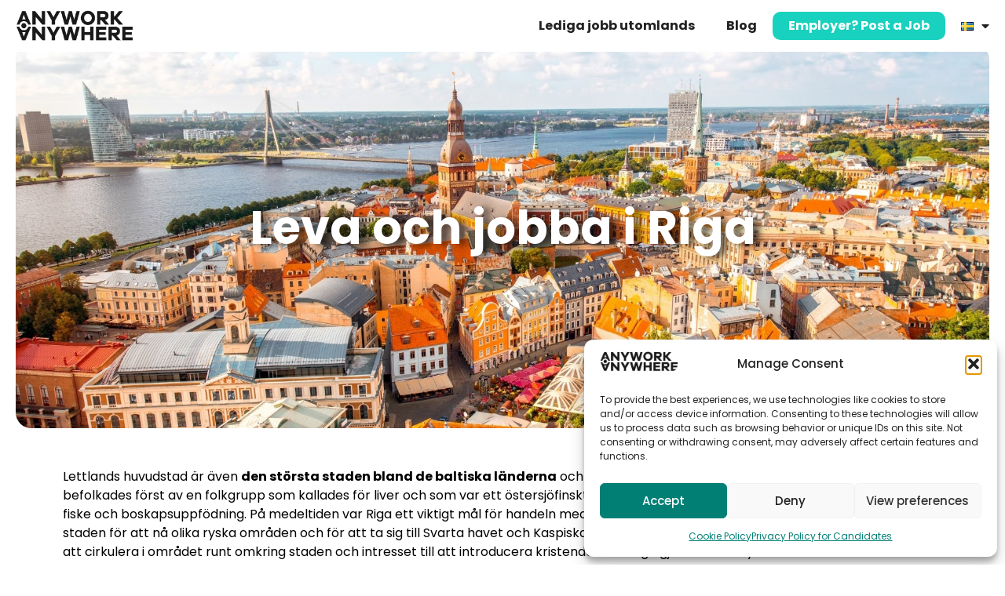

--- FILE ---
content_type: text/html; charset=UTF-8
request_url: https://www.anyworkanywhere.com/se/jobba-i-riga/
body_size: 44613
content:
<!doctype html>
<html lang="sv-SE">
<head>
	<meta charset="UTF-8">
	<meta name="viewport" content="width=device-width, initial-scale=1">
	<link rel="profile" href="https://gmpg.org/xfn/11">
	<meta name='robots' content='index, follow, max-image-preview:large, max-snippet:-1, max-video-preview:-1' />
<link rel="alternate" href="https://www.anyworkanywhere.com/job-guide/work-in-riga/" hreflang="en" />
<link rel="alternate" href="https://www.anyworkanywhere.com/nl/werken-in-riga/" hreflang="nl" />
<link rel="alternate" href="https://www.anyworkanywhere.com/de/arbeiten-in-riga/" hreflang="de" />
<link rel="alternate" href="https://www.anyworkanywhere.com/se/jobba-i-riga/" hreflang="sv" />
<link rel="alternate" href="https://www.anyworkanywhere.com/no/jobbe-i-riga/" hreflang="nb" />
<link rel="alternate" href="https://www.anyworkanywhere.com/it/lavorare-a-riga/" hreflang="it" />
<link rel="alternate" href="https://www.anyworkanywhere.com/fr/travailler-a-riga/" hreflang="fr" />
<link rel="alternate" href="https://www.anyworkanywhere.com/fi/tyoskentely-riiassa/" hreflang="fi" />
<link rel="alternate" href="https://www.anyworkanywhere.com/dk/arbejde-i-riga/" hreflang="da" />

	<!-- This site is optimized with the Yoast SEO plugin v26.7 - https://yoast.com/wordpress/plugins/seo/ -->
	<title>Leva och jobba i Riga - Jobb, löner och tips | Anywork Anywhere</title>
<link data-rocket-prefetch href="https://scripts.clarity.ms" rel="dns-prefetch">
<link data-rocket-prefetch href="https://www.clarity.ms" rel="dns-prefetch">
<link data-rocket-prefetch href="https://connect.facebook.net" rel="dns-prefetch">
<link data-rocket-prefetch href="https://www.google-analytics.com" rel="dns-prefetch">
<link data-rocket-prefetch href="https://www.googletagmanager.com" rel="dns-prefetch">
<link data-rocket-prefetch href="https://js.hs-analytics.net" rel="dns-prefetch">
<link data-rocket-prefetch href="https://assets.apollo.io" rel="dns-prefetch">
<style id="wpr-usedcss">img:is([sizes=auto i],[sizes^="auto," i]){contain-intrinsic-size:3000px 1500px}img.emoji{display:inline!important;border:none!important;box-shadow:none!important;height:1em!important;width:1em!important;margin:0 .07em!important;vertical-align:-.1em!important;background:0 0!important;padding:0!important}:root{--wp--preset--aspect-ratio--square:1;--wp--preset--aspect-ratio--4-3:4/3;--wp--preset--aspect-ratio--3-4:3/4;--wp--preset--aspect-ratio--3-2:3/2;--wp--preset--aspect-ratio--2-3:2/3;--wp--preset--aspect-ratio--16-9:16/9;--wp--preset--aspect-ratio--9-16:9/16;--wp--preset--color--black:#000000;--wp--preset--color--cyan-bluish-gray:#abb8c3;--wp--preset--color--white:#ffffff;--wp--preset--color--pale-pink:#f78da7;--wp--preset--color--vivid-red:#cf2e2e;--wp--preset--color--luminous-vivid-orange:#ff6900;--wp--preset--color--luminous-vivid-amber:#fcb900;--wp--preset--color--light-green-cyan:#7bdcb5;--wp--preset--color--vivid-green-cyan:#00d084;--wp--preset--color--pale-cyan-blue:#8ed1fc;--wp--preset--color--vivid-cyan-blue:#0693e3;--wp--preset--color--vivid-purple:#9b51e0;--wp--preset--gradient--vivid-cyan-blue-to-vivid-purple:linear-gradient(135deg,rgb(6, 147, 227) 0%,rgb(155, 81, 224) 100%);--wp--preset--gradient--light-green-cyan-to-vivid-green-cyan:linear-gradient(135deg,rgb(122, 220, 180) 0%,rgb(0, 208, 130) 100%);--wp--preset--gradient--luminous-vivid-amber-to-luminous-vivid-orange:linear-gradient(135deg,rgb(252, 185, 0) 0%,rgb(255, 105, 0) 100%);--wp--preset--gradient--luminous-vivid-orange-to-vivid-red:linear-gradient(135deg,rgb(255, 105, 0) 0%,rgb(207, 46, 46) 100%);--wp--preset--gradient--very-light-gray-to-cyan-bluish-gray:linear-gradient(135deg,rgb(238, 238, 238) 0%,rgb(169, 184, 195) 100%);--wp--preset--gradient--cool-to-warm-spectrum:linear-gradient(135deg,rgb(74, 234, 220) 0%,rgb(151, 120, 209) 20%,rgb(207, 42, 186) 40%,rgb(238, 44, 130) 60%,rgb(251, 105, 98) 80%,rgb(254, 248, 76) 100%);--wp--preset--gradient--blush-light-purple:linear-gradient(135deg,rgb(255, 206, 236) 0%,rgb(152, 150, 240) 100%);--wp--preset--gradient--blush-bordeaux:linear-gradient(135deg,rgb(254, 205, 165) 0%,rgb(254, 45, 45) 50%,rgb(107, 0, 62) 100%);--wp--preset--gradient--luminous-dusk:linear-gradient(135deg,rgb(255, 203, 112) 0%,rgb(199, 81, 192) 50%,rgb(65, 88, 208) 100%);--wp--preset--gradient--pale-ocean:linear-gradient(135deg,rgb(255, 245, 203) 0%,rgb(182, 227, 212) 50%,rgb(51, 167, 181) 100%);--wp--preset--gradient--electric-grass:linear-gradient(135deg,rgb(202, 248, 128) 0%,rgb(113, 206, 126) 100%);--wp--preset--gradient--midnight:linear-gradient(135deg,rgb(2, 3, 129) 0%,rgb(40, 116, 252) 100%);--wp--preset--font-size--small:13px;--wp--preset--font-size--medium:20px;--wp--preset--font-size--large:36px;--wp--preset--font-size--x-large:42px;--wp--preset--spacing--20:0.44rem;--wp--preset--spacing--30:0.67rem;--wp--preset--spacing--40:1rem;--wp--preset--spacing--50:1.5rem;--wp--preset--spacing--60:2.25rem;--wp--preset--spacing--70:3.38rem;--wp--preset--spacing--80:5.06rem;--wp--preset--shadow--natural:6px 6px 9px rgba(0, 0, 0, .2);--wp--preset--shadow--deep:12px 12px 50px rgba(0, 0, 0, .4);--wp--preset--shadow--sharp:6px 6px 0px rgba(0, 0, 0, .2);--wp--preset--shadow--outlined:6px 6px 0px -3px rgb(255, 255, 255),6px 6px rgb(0, 0, 0);--wp--preset--shadow--crisp:6px 6px 0px rgb(0, 0, 0)}:root{--wp--style--global--content-size:800px;--wp--style--global--wide-size:1200px}:where(body){margin:0}:where(.wp-site-blocks)>*{margin-block-start:24px;margin-block-end:0}:where(.wp-site-blocks)>:first-child{margin-block-start:0}:where(.wp-site-blocks)>:last-child{margin-block-end:0}:root{--wp--style--block-gap:24px}:root :where(.is-layout-flow)>:first-child{margin-block-start:0}:root :where(.is-layout-flow)>:last-child{margin-block-end:0}:root :where(.is-layout-flow)>*{margin-block-start:24px;margin-block-end:0}:root :where(.is-layout-constrained)>:first-child{margin-block-start:0}:root :where(.is-layout-constrained)>:last-child{margin-block-end:0}:root :where(.is-layout-constrained)>*{margin-block-start:24px;margin-block-end:0}:root :where(.is-layout-flex){gap:24px}:root :where(.is-layout-grid){gap:24px}body{padding-top:0;padding-right:0;padding-bottom:0;padding-left:0}a:where(:not(.wp-element-button)){text-decoration:underline}:root :where(.wp-element-button,.wp-block-button__link){background-color:#32373c;border-width:0;color:#fff;font-family:inherit;font-size:inherit;font-style:inherit;font-weight:inherit;letter-spacing:inherit;line-height:inherit;padding-top:calc(.667em + 2px);padding-right:calc(1.333em + 2px);padding-bottom:calc(.667em + 2px);padding-left:calc(1.333em + 2px);text-decoration:none;text-transform:inherit}:root :where(.wp-block-pullquote){font-size:1.5em;line-height:1.6}.elementor.elementor-location-header .elementor-nav-menu a{font-size:14px;line-height:16px}.elementor-nav-menu li a img{border-radius:0}li.obremployermenulink{background-color:#18d1be;border-radius:10px;transition:all .3s ease}li.obremployermenulink a{color:#fff}li.obremployermenulink:hover{background-color:#555}div.elementor-element nav.elementor-nav-menu--main ul.elementor-nav-menu li.obremployermenulink a.elementor-item:hover,li.obremployermenulink:hover a{color:#fff}.obremployermenulink .obrheaderprgbutton{padding:10px 20px;font-weight:700;font-size:16px;line-height:16px;height:36px}.elementor-location-footer button.obrfooterprgbutton{margin:0;padding:0;color:#222;background-color:#fff;font-weight:600}html:lang(en) .elementor-location-footer button.obrfooterprgbutton{font-size:.9rem}.elementor-location-footer button.obrfooterprgbutton:hover{color:#18d1be;background-color:#fff}.obrhomeprgblockloop .e-loop-item:hover{cursor:pointer}.page:not( .home ) .e-con .elementor-widget.elementor-widget{margin-block-end:20px}.page .e-con .obrfeaturedcontainer .elementor-widget.elementor-widget,.page .innerpostarea.e-con .elementor-widget.elementor-widget{margin-block-end:0}.cmplz-blocked-content-notice{display:none}.cmplz-optin .cmplz-blocked-content-container .cmplz-blocked-content-notice,.cmplz-optin .cmplz-wp-video .cmplz-blocked-content-notice{display:block}.cmplz-blocked-content-container,.cmplz-wp-video{animation-name:cmplz-fadein;animation-duration:.6s;background:#fff;border:0;border-radius:3px;box-shadow:0 0 1px 0 rgba(0,0,0,.5),0 1px 10px 0 rgba(0,0,0,.15);display:flex;justify-content:center;align-items:center;background-repeat:no-repeat!important;background-size:cover!important;height:inherit;position:relative}.cmplz-blocked-content-container iframe,.cmplz-wp-video iframe{visibility:hidden;max-height:100%;border:0!important}.cmplz-blocked-content-container .cmplz-blocked-content-notice,.cmplz-wp-video .cmplz-blocked-content-notice{white-space:normal;text-transform:initial;position:absolute!important;width:100%;top:50%;left:50%;transform:translate(-50%,-50%);max-width:300px;font-size:14px;padding:10px;background-color:rgba(0,0,0,.5);color:#fff;text-align:center;z-index:98;line-height:23px}.cmplz-blocked-content-container .cmplz-blocked-content-notice .cmplz-links,.cmplz-wp-video .cmplz-blocked-content-notice .cmplz-links{display:block;margin-bottom:10px}.cmplz-blocked-content-container .cmplz-blocked-content-notice .cmplz-links a,.cmplz-wp-video .cmplz-blocked-content-notice .cmplz-links a{color:#fff}.cmplz-blocked-content-container div div{display:none}.cmplz-wp-video .cmplz-placeholder-element{width:100%;height:inherit}@keyframes cmplz-fadein{from{opacity:0}to{opacity:1}}.searchandfilter p{margin-top:1em;display:block}.searchandfilter ul{display:block;margin-top:0;margin-bottom:0}.searchandfilter ul li{list-style:none;display:block;padding:10px 0;margin:0}.searchandfilter ul li li{padding:5px 0}.searchandfilter ul li ul li ul{margin-left:20px}.searchandfilter label{display:inline-block;margin:0;padding:0}.searchandfilter .screen-reader-text{clip:rect(1px,1px,1px,1px);height:1px;overflow:hidden;position:absolute!important;width:1px}.searchandfilter h4{margin:0;padding:5px 0 10px;font-size:16px}.searchandfilter ul>li>ul:not(.children){margin-left:0}.searchandfilter .meta-slider{margin-top:10px;margin-bottom:10px;height:15px;max-width:220px}.searchandfilter.horizontal ul>li{display:inline-block;padding-right:10px}.searchandfilter.horizontal ul>li li{display:block}.searchandfilter li.hide,.searchandfilter select option.hide{display:none}.searchandfilter .disabled{opacity:.7}html{line-height:1.15;-webkit-text-size-adjust:100%}*,:after,:before{box-sizing:border-box}body{background-color:#fff;color:#333;font-family:-apple-system,BlinkMacSystemFont,'Segoe UI',Roboto,'Helvetica Neue',Arial,'Noto Sans',sans-serif,'Apple Color Emoji','Segoe UI Emoji','Segoe UI Symbol','Noto Color Emoji';font-size:1rem;font-weight:400;line-height:1.5;margin:0;-webkit-font-smoothing:antialiased;-moz-osx-font-smoothing:grayscale}h1,h2,h3,h4{color:inherit;font-family:inherit;font-weight:500;line-height:1.2;margin-block-end:1rem;margin-block-start:.5rem}h1{font-size:2.5rem}h2{font-size:2rem}h3{font-size:1.75rem}h4{font-size:1.5rem}p{margin-block-end:.9rem;margin-block-start:0}a{background-color:transparent;color:#c36;text-decoration:none}a:active,a:hover{color:#336}a:not([href]):not([tabindex]),a:not([href]):not([tabindex]):focus,a:not([href]):not([tabindex]):hover{color:inherit;text-decoration:none}a:not([href]):not([tabindex]):focus{outline:0}strong{font-weight:bolder}sub{font-size:75%;line-height:0;position:relative;vertical-align:baseline}sub{bottom:-.25em}img{border-style:none;height:auto;max-width:100%}details{display:block}summary{display:list-item}[hidden],template{display:none}@media print{*,:after,:before{background:0 0!important;box-shadow:none!important;color:#000!important;text-shadow:none!important}a,a:visited{text-decoration:underline}a[href]:after{content:" (" attr(href) ")"}a[href^="#"]:after{content:""}img,tr{-moz-column-break-inside:avoid;break-inside:avoid}h2,h3,p{orphans:3;widows:3}h2,h3{-moz-column-break-after:avoid;break-after:avoid}}label{display:inline-block;line-height:1;vertical-align:middle}button,input,optgroup,select,textarea{font-family:inherit;font-size:1rem;line-height:1.5;margin:0}input[type=email],input[type=number],input[type=search],input[type=text],input[type=url],select,textarea{border:1px solid #666;border-radius:3px;padding:.5rem 1rem;transition:all .3s;width:100%}input[type=email]:focus,input[type=number]:focus,input[type=search]:focus,input[type=text]:focus,input[type=url]:focus,select:focus,textarea:focus{border-color:#333}button,input{overflow:visible}button,select{text-transform:none}[type=button],[type=submit],button{-webkit-appearance:button;width:auto}[type=button],[type=submit],button{background-color:transparent;border:1px solid #c36;border-radius:3px;color:#c36;display:inline-block;font-size:1rem;font-weight:400;padding:.5rem 1rem;text-align:center;transition:all .3s;-webkit-user-select:none;-moz-user-select:none;user-select:none;white-space:nowrap}[type=button]:focus:not(:focus-visible),[type=submit]:focus:not(:focus-visible),button:focus:not(:focus-visible){outline:0}[type=button]:focus,[type=button]:hover,[type=submit]:focus,[type=submit]:hover,button:focus,button:hover{background-color:#c36;color:#fff;text-decoration:none}[type=button]:not(:disabled),[type=submit]:not(:disabled),button:not(:disabled){cursor:pointer}fieldset{padding:.35em .75em .625em}legend{box-sizing:border-box;color:inherit;display:table;max-width:100%;padding:0;white-space:normal}progress{vertical-align:baseline}textarea{overflow:auto;resize:vertical}[type=checkbox],[type=radio]{box-sizing:border-box;padding:0}[type=number]::-webkit-inner-spin-button,[type=number]::-webkit-outer-spin-button{height:auto}[type=search]{-webkit-appearance:textfield;outline-offset:-2px}[type=search]::-webkit-search-decoration{-webkit-appearance:none}::-webkit-file-upload-button{-webkit-appearance:button;font:inherit}select{display:block}table{background-color:transparent;border-collapse:collapse;border-spacing:0;font-size:.9em;margin-block-end:15px;width:100%}table tbody+tbody{border-block-start:2px solid hsla(0,0%,50%,.502)}li,ul{background:0 0;border:0;font-size:100%;margin-block-end:0;margin-block-start:0;outline:0;vertical-align:baseline}.sticky{display:block;position:relative}.hide{display:none!important}.screen-reader-text{clip:rect(1px,1px,1px,1px);height:1px;overflow:hidden;position:absolute!important;width:1px;word-wrap:normal!important}.screen-reader-text:focus{background-color:#eee;clip:auto!important;clip-path:none;color:#333;display:block;font-size:1rem;height:auto;left:5px;line-height:normal;padding:12px 24px;text-decoration:none;top:5px;width:auto;z-index:100000}:root{--direction-multiplier:1}body.rtl{--direction-multiplier:-1}.elementor-screen-only,.screen-reader-text,.screen-reader-text span{height:1px;margin:-1px;overflow:hidden;padding:0;position:absolute;top:-10000em;width:1px;clip:rect(0,0,0,0);border:0}.elementor *,.elementor :after,.elementor :before{box-sizing:border-box}.elementor a{box-shadow:none;text-decoration:none}.elementor img{border:none;border-radius:0;box-shadow:none;height:auto;max-width:100%}.elementor iframe,.elementor object{border:none;line-height:1;margin:0;max-width:100%;width:100%}.elementor .elementor-background-overlay{inset:0;position:absolute}.elementor-widget-wrap .elementor-element.elementor-widget__width-auto{max-width:100%}.elementor-element{--flex-direction:initial;--flex-wrap:initial;--justify-content:initial;--align-items:initial;--align-content:initial;--gap:initial;--flex-basis:initial;--flex-grow:initial;--flex-shrink:initial;--order:initial;--align-self:initial;align-self:var(--align-self);flex-basis:var(--flex-basis);flex-grow:var(--flex-grow);flex-shrink:var(--flex-shrink);order:var(--order)}.elementor-element:where(.e-con-full,.elementor-widget){align-content:var(--align-content);align-items:var(--align-items);flex-direction:var(--flex-direction);flex-wrap:var(--flex-wrap);gap:var(--row-gap) var(--column-gap);justify-content:var(--justify-content)}.elementor-invisible{visibility:hidden}:root{--page-title-display:block}.elementor-section{position:relative}.elementor-section .elementor-container{display:flex;margin-inline:auto;position:relative}@media (max-width:1024px){.elementor-widget-wrap .elementor-element.elementor-widget-tablet__width-initial{max-width:100%}.elementor-section .elementor-container{flex-wrap:wrap}}.elementor-section.elementor-section-stretched{position:relative;width:100%}.elementor-section.elementor-section-items-middle>.elementor-container{align-items:center}.elementor-widget-wrap{align-content:flex-start;flex-wrap:wrap;position:relative;width:100%}.elementor:not(.elementor-bc-flex-widget) .elementor-widget-wrap{display:flex}.elementor-widget-wrap>.elementor-element{width:100%}.elementor-widget-wrap.e-swiper-container{width:calc(100% - (var(--e-column-margin-left,0px) + var(--e-column-margin-right,0px)))}.elementor-widget{position:relative}.elementor-widget:not(:last-child){margin-block-end:var(--kit-widget-spacing,20px)}.elementor-widget:not(:last-child).elementor-widget__width-auto{margin-block-end:0}.elementor-column{display:flex;min-height:1px;position:relative}.elementor-column-gap-default>.elementor-column>.elementor-element-populated{padding:10px}@media (min-width:768px){.elementor-column.elementor-col-33{width:33.333%}.elementor-column.elementor-col-66{width:66.666%}.elementor-column.elementor-col-100{width:100%}}.elementor-grid{display:grid;grid-column-gap:var(--grid-column-gap);grid-row-gap:var(--grid-row-gap)}.elementor-grid .elementor-grid-item{min-width:0}.elementor-grid-0 .elementor-grid{display:inline-block;margin-block-end:calc(-1 * var(--grid-row-gap));width:100%;word-spacing:var(--grid-column-gap)}.elementor-grid-0 .elementor-grid .elementor-grid-item{display:inline-block;margin-block-end:var(--grid-row-gap);word-break:break-word}.elementor-grid-3 .elementor-grid{grid-template-columns:repeat(3,1fr)}@media (min-width:1025px){#elementor-device-mode:after{content:"desktop"}}@media (min-width:-1){#elementor-device-mode:after{content:"widescreen"}}@media (max-width:-1){#elementor-device-mode:after{content:"laptop";content:"tablet_extra"}}@media (max-width:1024px){.elementor-grid-tablet-2 .elementor-grid{grid-template-columns:repeat(2,1fr)}#elementor-device-mode:after{content:"tablet"}}@media (max-width:-1){#elementor-device-mode:after{content:"mobile_extra"}}@media (max-width:767px){.elementor-reverse-mobile>.elementor-container>:first-child{order:10}.elementor-reverse-mobile>.elementor-container>:nth-child(2){order:9}.elementor-reverse-mobile>.elementor-container>:nth-child(3){order:8}.elementor-reverse-mobile>.elementor-container>:nth-child(4){order:7}.elementor-reverse-mobile>.elementor-container>:nth-child(5){order:6}.elementor-reverse-mobile>.elementor-container>:nth-child(6){order:5}.elementor-reverse-mobile>.elementor-container>:nth-child(7){order:4}.elementor-reverse-mobile>.elementor-container>:nth-child(8){order:3}.elementor-reverse-mobile>.elementor-container>:nth-child(9){order:2}.elementor-reverse-mobile>.elementor-container>:nth-child(10){order:1}.elementor-column{width:100%}.elementor-grid-mobile-1 .elementor-grid{grid-template-columns:repeat(1,1fr)}#elementor-device-mode:after{content:"mobile"}}@media (prefers-reduced-motion:no-preference){html{scroll-behavior:smooth}}.e-con{--border-radius:0;--border-top-width:0px;--border-right-width:0px;--border-bottom-width:0px;--border-left-width:0px;--border-style:initial;--border-color:initial;--container-widget-width:100%;--container-widget-height:initial;--container-widget-flex-grow:0;--container-widget-align-self:initial;--content-width:min(100%,var(--container-max-width,1140px));--width:100%;--min-height:initial;--height:auto;--text-align:initial;--margin-top:0px;--margin-right:0px;--margin-bottom:0px;--margin-left:0px;--padding-top:var(--container-default-padding-top,10px);--padding-right:var(--container-default-padding-right,10px);--padding-bottom:var(--container-default-padding-bottom,10px);--padding-left:var(--container-default-padding-left,10px);--position:relative;--z-index:revert;--overflow:visible;--gap:var(--widgets-spacing,20px);--row-gap:var(--widgets-spacing-row,20px);--column-gap:var(--widgets-spacing-column,20px);--overlay-mix-blend-mode:initial;--overlay-opacity:1;--overlay-transition:0.3s;--e-con-grid-template-columns:repeat(3,1fr);--e-con-grid-template-rows:repeat(2,1fr);border-radius:var(--border-radius);height:var(--height);min-height:var(--min-height);min-width:0;overflow:var(--overflow);position:var(--position);width:var(--width);z-index:var(--z-index);--flex-wrap-mobile:wrap}.e-con:where(:not(.e-div-block-base)){transition:background var(--background-transition,.3s),border var(--border-transition,.3s),box-shadow var(--border-transition,.3s),transform var(--e-con-transform-transition-duration,.4s)}.e-con{--margin-block-start:var(--margin-top);--margin-block-end:var(--margin-bottom);--margin-inline-start:var(--margin-left);--margin-inline-end:var(--margin-right);--padding-inline-start:var(--padding-left);--padding-inline-end:var(--padding-right);--padding-block-start:var(--padding-top);--padding-block-end:var(--padding-bottom);--border-block-start-width:var(--border-top-width);--border-block-end-width:var(--border-bottom-width);--border-inline-start-width:var(--border-left-width);--border-inline-end-width:var(--border-right-width)}body.rtl .e-con{--padding-inline-start:var(--padding-right);--padding-inline-end:var(--padding-left);--margin-inline-start:var(--margin-right);--margin-inline-end:var(--margin-left);--border-inline-start-width:var(--border-right-width);--border-inline-end-width:var(--border-left-width)}.e-con{margin-block-end:var(--margin-block-end);margin-block-start:var(--margin-block-start);margin-inline-end:var(--margin-inline-end);margin-inline-start:var(--margin-inline-start);padding-inline-end:var(--padding-inline-end);padding-inline-start:var(--padding-inline-start)}.e-con.e-flex{--flex-direction:column;--flex-basis:auto;--flex-grow:0;--flex-shrink:1;flex:var(--flex-grow) var(--flex-shrink) var(--flex-basis)}.e-con-full,.e-con>.e-con-inner{padding-block-end:var(--padding-block-end);padding-block-start:var(--padding-block-start);text-align:var(--text-align)}.e-con-full.e-flex,.e-con.e-flex>.e-con-inner{flex-direction:var(--flex-direction)}.e-con,.e-con>.e-con-inner{display:var(--display)}.e-con-boxed.e-flex{align-content:normal;align-items:normal;flex-direction:column;flex-wrap:nowrap;justify-content:normal}.e-con-boxed{gap:initial;text-align:initial}.e-con.e-flex>.e-con-inner{align-content:var(--align-content);align-items:var(--align-items);align-self:auto;flex-basis:auto;flex-grow:1;flex-shrink:1;flex-wrap:var(--flex-wrap);justify-content:var(--justify-content)}.e-con>.e-con-inner{gap:var(--row-gap) var(--column-gap);height:100%;margin:0 auto;max-width:var(--content-width);padding-inline-end:0;padding-inline-start:0;width:100%}:is(.elementor-section-wrap,[data-elementor-id])>.e-con{--margin-left:auto;--margin-right:auto;max-width:min(100%,var(--width))}.e-con .elementor-widget.elementor-widget{margin-block-end:0}.e-con:before,.e-con>.elementor-motion-effects-container>.elementor-motion-effects-layer:before{border-block-end-width:var(--border-block-end-width);border-block-start-width:var(--border-block-start-width);border-color:var(--border-color);border-inline-end-width:var(--border-inline-end-width);border-inline-start-width:var(--border-inline-start-width);border-radius:var(--border-radius);border-style:var(--border-style);content:var(--background-overlay);display:block;height:max(100% + var(--border-top-width) + var(--border-bottom-width),100%);left:calc(0px - var(--border-left-width));mix-blend-mode:var(--overlay-mix-blend-mode);opacity:var(--overlay-opacity);position:absolute;top:calc(0px - var(--border-top-width));transition:var(--overlay-transition,.3s);width:max(100% + var(--border-left-width) + var(--border-right-width),100%)}.e-con:before{transition:background var(--overlay-transition,.3s),border-radius var(--border-transition,.3s),opacity var(--overlay-transition,.3s)}.e-con .elementor-widget{min-width:0}.e-con .elementor-widget.e-widget-swiper{width:100%}.e-con>.e-con-inner>.elementor-widget>.elementor-widget-container,.e-con>.elementor-widget>.elementor-widget-container{height:100%}.e-con.e-con>.e-con-inner>.elementor-widget,.elementor.elementor .e-con>.elementor-widget{max-width:100%}.e-con .elementor-widget:not(:last-child){--kit-widget-spacing:0px}@media (max-width:767px){.e-con.e-flex{--width:100%;--flex-wrap:var(--flex-wrap-mobile)}}.elementor-form-fields-wrapper{display:flex;flex-wrap:wrap}.elementor-form-fields-wrapper.elementor-labels-above .elementor-field-group .elementor-field-subgroup,.elementor-form-fields-wrapper.elementor-labels-above .elementor-field-group>.elementor-select-wrapper,.elementor-form-fields-wrapper.elementor-labels-above .elementor-field-group>input,.elementor-form-fields-wrapper.elementor-labels-above .elementor-field-group>textarea{flex-basis:100%;max-width:100%}.elementor-form-fields-wrapper.elementor-labels-inline>.elementor-field-group .elementor-select-wrapper,.elementor-form-fields-wrapper.elementor-labels-inline>.elementor-field-group>input{flex-grow:1}.elementor-field-group{align-items:center;flex-wrap:wrap}.elementor-field-group.elementor-field-type-submit{align-items:flex-end}.elementor-field-group .elementor-field-textual{background-color:transparent;border:1px solid #69727d;color:#1f2124;flex-grow:1;max-width:100%;vertical-align:middle;width:100%}.elementor-field-group .elementor-field-textual:focus{box-shadow:inset 0 0 0 1px rgba(0,0,0,.1);outline:0}.elementor-field-group .elementor-field-textual::-moz-placeholder{color:inherit;font-family:inherit;opacity:.6}.elementor-field-group .elementor-field-textual::placeholder{color:inherit;font-family:inherit;opacity:.6}.elementor-field-label{cursor:pointer}.elementor-field-textual{border-radius:3px;font-size:15px;line-height:1.4;min-height:40px;padding:5px 14px}.elementor-button-align-stretch .elementor-field-type-submit:not(.e-form__buttons__wrapper) .elementor-button{flex-basis:100%}.elementor-button-align-stretch .e-form__buttons__wrapper{flex-basis:50%;flex-grow:1}.elementor-button-align-stretch .e-form__buttons__wrapper__button{flex-basis:100%}.elementor-button-align-center .e-form__buttons{justify-content:center}.elementor-button-align-start .e-form__buttons{justify-content:flex-start}.elementor-button-align-end .e-form__buttons,[dir=rtl] .elementor-button-align-start .e-form__buttons{justify-content:flex-end}[dir=rtl] .elementor-button-align-end .e-form__buttons{justify-content:flex-start}.elementor-button-align-center .elementor-field-type-submit:not(.e-form__buttons__wrapper) .elementor-button,.elementor-button-align-end .elementor-field-type-submit:not(.e-form__buttons__wrapper) .elementor-button,.elementor-button-align-start .elementor-field-type-submit:not(.e-form__buttons__wrapper) .elementor-button{flex-basis:auto}.elementor-button-align-center .e-form__buttons__wrapper,.elementor-button-align-end .e-form__buttons__wrapper,.elementor-button-align-start .e-form__buttons__wrapper{flex-grow:0}.elementor-button-align-center .e-form__buttons__wrapper,.elementor-button-align-center .e-form__buttons__wrapper__button,.elementor-button-align-end .e-form__buttons__wrapper,.elementor-button-align-end .e-form__buttons__wrapper__button,.elementor-button-align-start .e-form__buttons__wrapper,.elementor-button-align-start .e-form__buttons__wrapper__button{flex-basis:auto}@media screen and (max-width:1024px){.elementor-tablet-button-align-stretch .elementor-field-type-submit:not(.e-form__buttons__wrapper) .elementor-button{flex-basis:100%}.elementor-tablet-button-align-stretch .e-form__buttons__wrapper{flex-basis:50%;flex-grow:1}.elementor-tablet-button-align-stretch .e-form__buttons__wrapper__button{flex-basis:100%}.elementor-tablet-button-align-center .e-form__buttons{justify-content:center}.elementor-tablet-button-align-start .e-form__buttons{justify-content:flex-start}.elementor-tablet-button-align-end .e-form__buttons,[dir=rtl] .elementor-tablet-button-align-start .e-form__buttons{justify-content:flex-end}[dir=rtl] .elementor-tablet-button-align-end .e-form__buttons{justify-content:flex-start}.elementor-tablet-button-align-center .elementor-field-type-submit:not(.e-form__buttons__wrapper) .elementor-button,.elementor-tablet-button-align-end .elementor-field-type-submit:not(.e-form__buttons__wrapper) .elementor-button,.elementor-tablet-button-align-start .elementor-field-type-submit:not(.e-form__buttons__wrapper) .elementor-button{flex-basis:auto}.elementor-tablet-button-align-center .e-form__buttons__wrapper,.elementor-tablet-button-align-end .e-form__buttons__wrapper,.elementor-tablet-button-align-start .e-form__buttons__wrapper{flex-grow:0}.elementor-tablet-button-align-center .e-form__buttons__wrapper,.elementor-tablet-button-align-center .e-form__buttons__wrapper__button,.elementor-tablet-button-align-end .e-form__buttons__wrapper,.elementor-tablet-button-align-end .e-form__buttons__wrapper__button,.elementor-tablet-button-align-start .e-form__buttons__wrapper,.elementor-tablet-button-align-start .e-form__buttons__wrapper__button{flex-basis:auto}}@media screen and (max-width:767px){.elementor-mobile-button-align-stretch .elementor-field-type-submit:not(.e-form__buttons__wrapper) .elementor-button{flex-basis:100%}.elementor-mobile-button-align-stretch .e-form__buttons__wrapper{flex-basis:50%;flex-grow:1}.elementor-mobile-button-align-stretch .e-form__buttons__wrapper__button{flex-basis:100%}.elementor-mobile-button-align-center .e-form__buttons{justify-content:center}.elementor-mobile-button-align-start .e-form__buttons{justify-content:flex-start}.elementor-mobile-button-align-end .e-form__buttons,[dir=rtl] .elementor-mobile-button-align-start .e-form__buttons{justify-content:flex-end}[dir=rtl] .elementor-mobile-button-align-end .e-form__buttons{justify-content:flex-start}.elementor-mobile-button-align-center .elementor-field-type-submit:not(.e-form__buttons__wrapper) .elementor-button,.elementor-mobile-button-align-end .elementor-field-type-submit:not(.e-form__buttons__wrapper) .elementor-button,.elementor-mobile-button-align-start .elementor-field-type-submit:not(.e-form__buttons__wrapper) .elementor-button{flex-basis:auto}.elementor-mobile-button-align-center .e-form__buttons__wrapper,.elementor-mobile-button-align-end .e-form__buttons__wrapper,.elementor-mobile-button-align-start .e-form__buttons__wrapper{flex-grow:0}.elementor-mobile-button-align-center .e-form__buttons__wrapper,.elementor-mobile-button-align-center .e-form__buttons__wrapper__button,.elementor-mobile-button-align-end .e-form__buttons__wrapper,.elementor-mobile-button-align-end .e-form__buttons__wrapper__button,.elementor-mobile-button-align-start .e-form__buttons__wrapper,.elementor-mobile-button-align-start .e-form__buttons__wrapper__button{flex-basis:auto}}.elementor-form .elementor-button{border:none;padding-block-end:0;padding-block-start:0}.elementor-form .elementor-button-content-wrapper,.elementor-form .elementor-button>span{display:flex;flex-direction:row;gap:5px;justify-content:center}.elementor-form .elementor-button.elementor-size-xs{min-height:33px}.elementor-form .elementor-button.elementor-size-sm{min-height:40px}.elementor-form .elementor-button.elementor-size-md{min-height:47px}.elementor-form .elementor-button.elementor-size-lg{min-height:59px}.elementor-form .elementor-button.elementor-size-xl{min-height:72px}.elementor-element:where(:not(.e-con)):where(:not(.e-div-block-base)) .elementor-widget-container,.elementor-element:where(:not(.e-con)):where(:not(.e-div-block-base)):not(:has(.elementor-widget-container)){transition:background .3s,border .3s,border-radius .3s,box-shadow .3s,transform var(--e-transform-transition-duration,.4s)}.elementor-heading-title{line-height:1;margin:0;padding:0}.elementor-button{background-color:#69727d;border-radius:3px;color:#fff;display:inline-block;fill:#fff;font-size:15px;line-height:1;padding:12px 24px;text-align:center;transition:all .3s}.elementor-button:focus,.elementor-button:hover,.elementor-button:visited{color:#fff}.elementor-button-content-wrapper{display:flex;flex-direction:row;gap:5px;justify-content:center}.elementor-button-text{display:inline-block}.elementor-button span{text-decoration:inherit}.elementor-icon{color:#69727d;display:inline-block;font-size:50px;line-height:1;text-align:center;transition:all .3s}.elementor-icon:hover{color:#69727d}.elementor-icon i,.elementor-icon svg{display:block;height:1em;position:relative;width:1em}.elementor-icon i:before,.elementor-icon svg:before{left:50%;position:absolute;transform:translateX(-50%)}.elementor-shape-rounded .elementor-icon{border-radius:10%}.e-transform .elementor-widget-container,.e-transform:not(:has(.elementor-widget-container)){transform:perspective(var(--e-transform-perspective,0)) rotate(var(--e-transform-rotateZ,0)) rotateX(var(--e-transform-rotateX,0)) rotateY(var(--e-transform-rotateY,0)) translate(var(--e-transform-translate,0)) translateX(var(--e-transform-translateX,0)) translateY(var(--e-transform-translateY,0)) scaleX(calc(var(--e-transform-flipX,1) * var(--e-transform-scaleX,var(--e-transform-scale,1)))) scaleY(calc(var(--e-transform-flipY,1) * var(--e-transform-scaleY,var(--e-transform-scale,1)))) skewX(var(--e-transform-skewX,0)) skewY(var(--e-transform-skewY,0));transform-origin:var(--e-transform-origin-y) var(--e-transform-origin-x)}.e-con.e-transform{transform:perspective(var(--e-con-transform-perspective,0)) rotate(var(--e-con-transform-rotateZ,0)) rotateX(var(--e-con-transform-rotateX,0)) rotateY(var(--e-con-transform-rotateY,0)) translate(var(--e-con-transform-translate,0)) translateX(var(--e-con-transform-translateX,0)) translateY(var(--e-con-transform-translateY,0)) scaleX(calc(var(--e-con-transform-flipX,1) * var(--e-con-transform-scaleX,var(--e-con-transform-scale,1)))) scaleY(calc(var(--e-con-transform-flipY,1) * var(--e-con-transform-scaleY,var(--e-con-transform-scale,1)))) skewX(var(--e-con-transform-skewX,0)) skewY(var(--e-con-transform-skewY,0));transform-origin:var(--e-con-transform-origin-y) var(--e-con-transform-origin-x)}.animated{animation-duration:1.25s}.animated.reverse{animation-direction:reverse;animation-fill-mode:forwards}@media (prefers-reduced-motion:reduce){.animated{animation:none!important}html *{transition-delay:0s!important;transition-duration:0s!important}}.elementor-widget-image{text-align:center}.elementor-widget-image a{display:inline-block}.elementor-widget-image img{display:inline-block;vertical-align:middle}.elementor-item:after,.elementor-item:before{display:block;position:absolute;transition:.3s;transition-timing-function:cubic-bezier(.58,.3,.005,1)}.elementor-item:not(:hover):not(:focus):not(.elementor-item-active):not(.highlighted):after,.elementor-item:not(:hover):not(:focus):not(.elementor-item-active):not(.highlighted):before{opacity:0}.elementor-item.highlighted:after,.elementor-item.highlighted:before,.elementor-item:focus:after,.elementor-item:focus:before,.elementor-item:hover:after,.elementor-item:hover:before{transform:scale(1)}.e--pointer-text.e--animation-none,.e--pointer-text.e--animation-none .elementor-item,.e--pointer-text.e--animation-none .elementor-item:after,.e--pointer-text.e--animation-none .elementor-item:before,.e--pointer-text.e--animation-none .elementor-item:focus,.e--pointer-text.e--animation-none .elementor-item:hover,.e--pointer-text.e--animation-none:after,.e--pointer-text.e--animation-none:before,.e--pointer-text.e--animation-none:focus,.e--pointer-text.e--animation-none:hover{transition-duration:0s}.elementor-nav-menu--main .elementor-nav-menu a{transition:.4s}.elementor-nav-menu--main .elementor-nav-menu a,.elementor-nav-menu--main .elementor-nav-menu a.highlighted,.elementor-nav-menu--main .elementor-nav-menu a:focus,.elementor-nav-menu--main .elementor-nav-menu a:hover{padding:13px 20px}.elementor-nav-menu--main .elementor-nav-menu a.current{background:#1f2124;color:#fff}.elementor-nav-menu--main .elementor-nav-menu a.disabled{background:#3f444b;color:#88909b}.elementor-nav-menu--main .elementor-nav-menu ul{border-style:solid;border-width:0;padding:0;position:absolute;width:12em}.elementor-nav-menu--main .elementor-nav-menu span.scroll-down,.elementor-nav-menu--main .elementor-nav-menu span.scroll-up{background:#fff;display:none;height:20px;overflow:hidden;position:absolute;visibility:hidden}.elementor-nav-menu--main .elementor-nav-menu span.scroll-down-arrow,.elementor-nav-menu--main .elementor-nav-menu span.scroll-up-arrow{border:8px dashed transparent;border-bottom:8px solid #33373d;height:0;inset-block-start:-2px;inset-inline-start:50%;margin-inline-start:-8px;overflow:hidden;position:absolute;width:0}.elementor-nav-menu--main .elementor-nav-menu span.scroll-down-arrow{border-color:#33373d transparent transparent;border-style:solid dashed dashed;top:6px}.elementor-nav-menu--main .elementor-nav-menu--dropdown .sub-arrow .e-font-icon-svg,.elementor-nav-menu--main .elementor-nav-menu--dropdown .sub-arrow i{transform:rotate(calc(-90deg * var(--direction-multiplier,1)))}.elementor-nav-menu--main .elementor-nav-menu--dropdown .sub-arrow .e-font-icon-svg{fill:currentColor;height:1em;width:1em}.elementor-nav-menu--layout-horizontal{display:flex}.elementor-nav-menu--layout-horizontal .elementor-nav-menu{display:flex;flex-wrap:wrap}.elementor-nav-menu--layout-horizontal .elementor-nav-menu a{flex-grow:1;white-space:nowrap}.elementor-nav-menu--layout-horizontal .elementor-nav-menu>li{display:flex}.elementor-nav-menu--layout-horizontal .elementor-nav-menu>li ul,.elementor-nav-menu--layout-horizontal .elementor-nav-menu>li>.scroll-down{top:100%!important}.elementor-nav-menu--layout-horizontal .elementor-nav-menu>li:not(:first-child)>a{margin-inline-start:var(--e-nav-menu-horizontal-menu-item-margin)}.elementor-nav-menu--layout-horizontal .elementor-nav-menu>li:not(:first-child)>.scroll-down,.elementor-nav-menu--layout-horizontal .elementor-nav-menu>li:not(:first-child)>.scroll-up,.elementor-nav-menu--layout-horizontal .elementor-nav-menu>li:not(:first-child)>ul{inset-inline-start:var(--e-nav-menu-horizontal-menu-item-margin)!important}.elementor-nav-menu--layout-horizontal .elementor-nav-menu>li:not(:last-child)>a{margin-inline-end:var(--e-nav-menu-horizontal-menu-item-margin)}.elementor-nav-menu--layout-horizontal .elementor-nav-menu>li:not(:last-child):after{align-self:center;border-color:var(--e-nav-menu-divider-color,#000);border-left-style:var(--e-nav-menu-divider-style,solid);border-left-width:var(--e-nav-menu-divider-width,2px);content:var(--e-nav-menu-divider-content,none);height:var(--e-nav-menu-divider-height,35%)}.elementor-nav-menu__align-right .elementor-nav-menu{justify-content:flex-end;margin-left:auto}.elementor-nav-menu__align-right .elementor-nav-menu--layout-vertical>ul>li>a{justify-content:flex-end}.elementor-nav-menu__align-left .elementor-nav-menu{justify-content:flex-start;margin-right:auto}.elementor-nav-menu__align-left .elementor-nav-menu--layout-vertical>ul>li>a{justify-content:flex-start}.elementor-nav-menu__align-start .elementor-nav-menu{justify-content:flex-start;margin-inline-end:auto}.elementor-nav-menu__align-start .elementor-nav-menu--layout-vertical>ul>li>a{justify-content:flex-start}.elementor-nav-menu__align-end .elementor-nav-menu{justify-content:flex-end;margin-inline-start:auto}.elementor-nav-menu__align-end .elementor-nav-menu--layout-vertical>ul>li>a{justify-content:flex-end}.elementor-nav-menu__align-center .elementor-nav-menu{justify-content:center;margin-inline-end:auto;margin-inline-start:auto}.elementor-nav-menu__align-center .elementor-nav-menu--layout-vertical>ul>li>a{justify-content:center}.elementor-nav-menu__align-justify .elementor-nav-menu--layout-horizontal .elementor-nav-menu{width:100%}.elementor-nav-menu__align-justify .elementor-nav-menu--layout-horizontal .elementor-nav-menu>li{flex-grow:1}.elementor-nav-menu__align-justify .elementor-nav-menu--layout-horizontal .elementor-nav-menu>li>a{justify-content:center}.elementor-widget-nav-menu:not(.elementor-nav-menu--toggle) .elementor-menu-toggle{display:none}.elementor-widget-nav-menu .elementor-widget-container,.elementor-widget-nav-menu:not(:has(.elementor-widget-container)):not([class*=elementor-hidden-]){display:flex;flex-direction:column}.elementor-nav-menu{position:relative;z-index:2}.elementor-nav-menu:after{clear:both;content:" ";display:block;font:0/0 serif;height:0;overflow:hidden;visibility:hidden}.elementor-nav-menu,.elementor-nav-menu li,.elementor-nav-menu ul{display:block;line-height:normal;list-style:none;margin:0;padding:0;-webkit-tap-highlight-color:transparent}.elementor-nav-menu ul{display:none}.elementor-nav-menu ul ul a,.elementor-nav-menu ul ul a:active,.elementor-nav-menu ul ul a:focus,.elementor-nav-menu ul ul a:hover{border-left:16px solid transparent}.elementor-nav-menu ul ul ul a,.elementor-nav-menu ul ul ul a:active,.elementor-nav-menu ul ul ul a:focus,.elementor-nav-menu ul ul ul a:hover{border-left:24px solid transparent}.elementor-nav-menu ul ul ul ul a,.elementor-nav-menu ul ul ul ul a:active,.elementor-nav-menu ul ul ul ul a:focus,.elementor-nav-menu ul ul ul ul a:hover{border-left:32px solid transparent}.elementor-nav-menu ul ul ul ul ul a,.elementor-nav-menu ul ul ul ul ul a:active,.elementor-nav-menu ul ul ul ul ul a:focus,.elementor-nav-menu ul ul ul ul ul a:hover{border-left:40px solid transparent}.elementor-nav-menu a,.elementor-nav-menu li{position:relative}.elementor-nav-menu li{border-width:0}.elementor-nav-menu a{align-items:center;display:flex}.elementor-nav-menu a,.elementor-nav-menu a:focus,.elementor-nav-menu a:hover{line-height:20px;padding:10px 20px}.elementor-nav-menu a.current{background:#1f2124;color:#fff}.elementor-nav-menu a.disabled{color:#88909b;cursor:not-allowed}.elementor-nav-menu .e-plus-icon:before{content:"+"}.elementor-nav-menu .sub-arrow{align-items:center;display:flex;line-height:1;margin-block-end:-10px;margin-block-start:-10px;padding:10px;padding-inline-end:0}.elementor-nav-menu .sub-arrow i{pointer-events:none}.elementor-nav-menu .sub-arrow .fa.fa-chevron-down,.elementor-nav-menu .sub-arrow .fas.fa-chevron-down{font-size:.7em}.elementor-nav-menu .sub-arrow .e-font-icon-svg{height:1em;width:1em}.elementor-nav-menu .sub-arrow .e-font-icon-svg.fa-svg-chevron-down{height:.7em;width:.7em}.elementor-nav-menu--dropdown .elementor-item.elementor-item-active,.elementor-nav-menu--dropdown .elementor-item.highlighted,.elementor-nav-menu--dropdown .elementor-item:focus,.elementor-nav-menu--dropdown .elementor-item:hover,.elementor-sub-item.highlighted,.elementor-sub-item:focus,.elementor-sub-item:hover{background-color:#3f444b;color:#fff}.elementor-menu-toggle{align-items:center;background-color:rgba(0,0,0,.05);border:0 solid;border-radius:3px;color:#33373d;cursor:pointer;display:flex;font-size:var(--nav-menu-icon-size,22px);justify-content:center;padding:.25em}.elementor-menu-toggle.elementor-active .elementor-menu-toggle__icon--open,.elementor-menu-toggle:not(.elementor-active) .elementor-menu-toggle__icon--close{display:none}.elementor-menu-toggle .e-font-icon-svg{fill:#33373d;height:1em;width:1em}.elementor-menu-toggle svg{height:auto;width:1em;fill:var(--nav-menu-icon-color,currentColor)}span.elementor-menu-toggle__icon--close,span.elementor-menu-toggle__icon--open{line-height:1}.elementor-nav-menu--dropdown{background-color:#fff;font-size:13px}.elementor-nav-menu--dropdown-none .elementor-menu-toggle,.elementor-nav-menu--dropdown-none .elementor-nav-menu--dropdown{display:none}.elementor-nav-menu--dropdown.elementor-nav-menu__container{margin-top:10px;overflow-x:hidden;overflow-y:auto;transform-origin:top;transition:max-height .3s,transform .3s}.elementor-nav-menu--dropdown.elementor-nav-menu__container .elementor-sub-item{font-size:.85em}.elementor-nav-menu--dropdown a{color:#33373d}.elementor-nav-menu--dropdown a.current{background:#1f2124;color:#fff}.elementor-nav-menu--dropdown a.disabled{color:#b3b3b3}ul.elementor-nav-menu--dropdown a,ul.elementor-nav-menu--dropdown a:focus,ul.elementor-nav-menu--dropdown a:hover{border-inline-start:8px solid transparent;text-shadow:none}.elementor-nav-menu__text-align-center .elementor-nav-menu--dropdown .elementor-nav-menu a{justify-content:center}.elementor-nav-menu--toggle{--menu-height:100vh}.elementor-nav-menu--toggle .elementor-menu-toggle:not(.elementor-active)+.elementor-nav-menu__container{max-height:0;overflow:hidden;transform:scaleY(0)}.elementor-nav-menu--toggle .elementor-menu-toggle.elementor-active+.elementor-nav-menu__container{animation:.3s backwards hide-scroll;max-height:var(--menu-height);transform:scaleY(1)}.elementor-nav-menu--stretch .elementor-nav-menu__container.elementor-nav-menu--dropdown{position:absolute;z-index:9997}@media (max-width:767px){.elementor-nav-menu--dropdown-mobile .elementor-nav-menu--main{display:none}.elementor-widget:not(.elementor-mobile-align-end) .elementor-icon-list-item:after{inset-inline-start:0}.elementor-widget:not(.elementor-mobile-align-start) .elementor-icon-list-item:after{inset-inline-end:0}}@media (min-width:768px){.elementor-nav-menu--dropdown-mobile .elementor-menu-toggle,.elementor-nav-menu--dropdown-mobile .elementor-nav-menu--dropdown{display:none}.elementor-nav-menu--dropdown-mobile nav.elementor-nav-menu--dropdown.elementor-nav-menu__container{overflow-y:hidden}}@media (max-width:1024px){.elementor-nav-menu--dropdown-tablet .elementor-nav-menu--main{display:none}.elementor-widget:not(.elementor-tablet-align-end) .elementor-icon-list-item:after{inset-inline-start:0}.elementor-widget:not(.elementor-tablet-align-start) .elementor-icon-list-item:after{inset-inline-end:0}}@media (min-width:1025px){.elementor-nav-menu--dropdown-tablet .elementor-menu-toggle,.elementor-nav-menu--dropdown-tablet .elementor-nav-menu--dropdown{display:none}.elementor-nav-menu--dropdown-tablet nav.elementor-nav-menu--dropdown.elementor-nav-menu__container{overflow-y:hidden}}@media (max-width:-1){.elementor-nav-menu--dropdown-mobile_extra .elementor-nav-menu--main{display:none}.elementor-nav-menu--dropdown-tablet_extra .elementor-nav-menu--main{display:none}.elementor-widget:not(.elementor-laptop-align-end) .elementor-icon-list-item:after{inset-inline-start:0}.elementor-widget:not(.elementor-laptop-align-start) .elementor-icon-list-item:after{inset-inline-end:0}.elementor-widget:not(.elementor-tablet_extra-align-end) .elementor-icon-list-item:after{inset-inline-start:0}.elementor-widget:not(.elementor-tablet_extra-align-start) .elementor-icon-list-item:after{inset-inline-end:0}}@media (min-width:-1){.elementor-nav-menu--dropdown-mobile_extra .elementor-menu-toggle,.elementor-nav-menu--dropdown-mobile_extra .elementor-nav-menu--dropdown{display:none}.elementor-nav-menu--dropdown-mobile_extra nav.elementor-nav-menu--dropdown.elementor-nav-menu__container{overflow-y:hidden}.elementor-nav-menu--dropdown-tablet_extra .elementor-menu-toggle,.elementor-nav-menu--dropdown-tablet_extra .elementor-nav-menu--dropdown{display:none}.elementor-nav-menu--dropdown-tablet_extra nav.elementor-nav-menu--dropdown.elementor-nav-menu__container{overflow-y:hidden}.elementor-widget:not(.elementor-widescreen-align-end) .elementor-icon-list-item:after{inset-inline-start:0}.elementor-widget:not(.elementor-widescreen-align-start) .elementor-icon-list-item:after{inset-inline-end:0}}@keyframes hide-scroll{0%,to{overflow:hidden}}.elementor-sticky--active{z-index:99}.e-con.elementor-sticky--active{z-index:var(--z-index,99)}.elementor-widget-heading .elementor-heading-title[class*=elementor-size-]>a{color:inherit;font-size:inherit;line-height:inherit}.elementor-widget-heading .elementor-heading-title.elementor-size-xxl{font-size:59px}.e-form__step{width:100%}.e-form__step:not(.elementor-hidden){display:flex;flex-wrap:wrap}.e-form__buttons{flex-wrap:wrap}.e-form__buttons,.e-form__buttons__wrapper{display:flex}.e-form__indicators{align-items:center;display:flex;flex-wrap:nowrap;font-size:13px;justify-content:space-between;margin-bottom:var(--e-form-steps-indicators-spacing)}.e-form__indicators__indicator{align-items:center;display:flex;flex-basis:0;flex-direction:column;justify-content:center;padding:0 var(--e-form-steps-divider-gap)}.e-form__indicators__indicator__progress{background-color:var(--e-form-steps-indicator-progress-background-color);border-radius:var(--e-form-steps-indicator-progress-border-radius);overflow:hidden;position:relative;width:100%}.e-form__indicators__indicator__progress__meter{background-color:var(--e-form-steps-indicator-progress-color);border-radius:var(--e-form-steps-indicator-progress-border-radius);color:var(--e-form-steps-indicator-progress-meter-color);height:var(--e-form-steps-indicator-progress-height);line-height:var(--e-form-steps-indicator-progress-height);padding-right:15px;text-align:right;transition:width .1s linear;width:var(--e-form-steps-indicator-progress-meter-width,0)}.e-form__indicators__indicator:first-child{padding-left:0}.e-form__indicators__indicator:last-child{padding-right:0}.e-form__indicators__indicator--state-inactive{color:var(--e-form-steps-indicator-inactive-primary-color,#c2cbd2)}.e-form__indicators__indicator--state-inactive [class*=indicator--shape-]:not(.e-form__indicators__indicator--shape-none){background-color:var(--e-form-steps-indicator-inactive-secondary-color,#fff)}.e-form__indicators__indicator--state-inactive object,.e-form__indicators__indicator--state-inactive svg{fill:var(--e-form-steps-indicator-inactive-primary-color,#c2cbd2)}.e-form__indicators__indicator--state-active{border-color:var(--e-form-steps-indicator-active-secondary-color,#fff);color:var(--e-form-steps-indicator-active-primary-color,#39b54a)}.e-form__indicators__indicator--state-active [class*=indicator--shape-]:not(.e-form__indicators__indicator--shape-none){background-color:var(--e-form-steps-indicator-active-secondary-color,#fff)}.e-form__indicators__indicator--state-active object,.e-form__indicators__indicator--state-active svg{fill:var(--e-form-steps-indicator-active-primary-color,#39b54a)}.e-form__indicators__indicator--state-completed{color:var(--e-form-steps-indicator-completed-secondary-color,#fff)}.e-form__indicators__indicator--state-completed [class*=indicator--shape-]:not(.e-form__indicators__indicator--shape-none){background-color:var(--e-form-steps-indicator-completed-primary-color,#39b54a)}.e-form__indicators__indicator--state-completed .e-form__indicators__indicator__label{color:var(--e-form-steps-indicator-completed-primary-color,#39b54a)}.e-form__indicators__indicator--state-completed .e-form__indicators__indicator--shape-none{background-color:initial;color:var(--e-form-steps-indicator-completed-primary-color,#39b54a)}.e-form__indicators__indicator--state-completed object,.e-form__indicators__indicator--state-completed svg{fill:var(--e-form-steps-indicator-completed-secondary-color,#fff)}.e-form__indicators__indicator__icon{align-items:center;border-style:solid;border-width:1px;display:flex;font-size:var(--e-form-steps-indicator-icon-size);height:var(--e-form-steps-indicator-padding,30px);justify-content:center;margin-bottom:10px;overflow:hidden;width:var(--e-form-steps-indicator-padding,30px)}.e-form__indicators__indicator__icon img,.e-form__indicators__indicator__icon object,.e-form__indicators__indicator__icon svg{height:auto;width:var(--e-form-steps-indicator-icon-size)}.e-form__indicators__indicator__icon .e-font-icon-svg{height:1em}.e-form__indicators__indicator__number{align-items:center;border-style:solid;border-width:1px;display:flex;height:var(--e-form-steps-indicator-padding,30px);justify-content:center;margin-bottom:10px;width:var(--e-form-steps-indicator-padding,30px)}.e-form__indicators__indicator--shape-circle{border-radius:50%}.e-form__indicators__indicator--shape-square{border-radius:0}.e-form__indicators__indicator--shape-rounded{border-radius:5px}.e-form__indicators__indicator--shape-none{border:0}.e-form__indicators__indicator__label{text-align:center}.e-form__indicators__indicator__separator{background-color:#babfc5;height:var(--e-form-steps-divider-width);width:100%}.e-form__indicators--type-icon,.e-form__indicators--type-icon_text,.e-form__indicators--type-number,.e-form__indicators--type-number_text{align-items:flex-start}.e-form__indicators--type-icon .e-form__indicators__indicator__separator,.e-form__indicators--type-icon_text .e-form__indicators__indicator__separator,.e-form__indicators--type-number .e-form__indicators__indicator__separator,.e-form__indicators--type-number_text .e-form__indicators__indicator__separator{margin-top:calc(var(--e-form-steps-indicator-padding,30px)/ 2 - var(--e-form-steps-divider-width,1px)/ 2)}.elementor-button .elementor-form-spinner{order:3}.elementor-form .elementor-button .elementor-button-content-wrapper{align-items:center}.elementor-form .elementor-button .elementor-button-text{white-space:normal}.elementor-form .elementor-button svg{height:auto}.elementor-form .elementor-button .e-font-icon-svg{height:1em}.elementor-form .elementor-button .elementor-button-content-wrapper{gap:5px}.elementor-form .elementor-button .elementor-button-icon,.elementor-form .elementor-button .elementor-button-text{flex-grow:unset;order:unset}.elementor-column .elementor-spacer-inner{height:var(--spacer-size)}.e-con{--container-widget-width:100%}.e-con-inner>.elementor-widget-spacer,.e-con>.elementor-widget-spacer{width:var(--container-widget-width,var(--spacer-size));--align-self:var(--container-widget-align-self,initial);--flex-shrink:0}.e-con-inner>.elementor-widget-spacer>.elementor-widget-container,.e-con>.elementor-widget-spacer>.elementor-widget-container{height:100%;width:100%}.e-con-inner>.elementor-widget-spacer>.elementor-widget-container>.elementor-spacer,.e-con>.elementor-widget-spacer>.elementor-widget-container>.elementor-spacer{height:100%}.e-con-inner>.elementor-widget-spacer>.elementor-widget-container>.elementor-spacer>.elementor-spacer-inner,.e-con>.elementor-widget-spacer>.elementor-widget-container>.elementor-spacer>.elementor-spacer-inner{height:var(--container-widget-height,var(--spacer-size))}.e-con-inner>.elementor-widget-spacer:not(:has(>.elementor-widget-container))>.elementor-spacer,.e-con>.elementor-widget-spacer:not(:has(>.elementor-widget-container))>.elementor-spacer{height:100%}.e-con-inner>.elementor-widget-spacer:not(:has(>.elementor-widget-container))>.elementor-spacer>.elementor-spacer-inner,.e-con>.elementor-widget-spacer:not(:has(>.elementor-widget-container))>.elementor-spacer>.elementor-spacer-inner{height:var(--container-widget-height,var(--spacer-size))}.elementor-widget-social-icons.elementor-grid-0 .elementor-widget-container,.elementor-widget-social-icons.elementor-grid-0:not(:has(.elementor-widget-container)){font-size:0;line-height:1}.elementor-widget-social-icons:not(.elementor-grid-0):not(.elementor-grid-tablet-0):not(.elementor-grid-mobile-0) .elementor-grid{display:inline-grid}.elementor-widget-social-icons .elementor-grid{grid-column-gap:var(--grid-column-gap,5px);grid-row-gap:var(--grid-row-gap,5px);grid-template-columns:var(--grid-template-columns);justify-content:var(--justify-content,center);justify-items:var(--justify-content,center)}.elementor-icon.elementor-social-icon{font-size:var(--icon-size,25px);height:calc(var(--icon-size,25px) + 2 * var(--icon-padding,.5em));line-height:var(--icon-size,25px);width:calc(var(--icon-size,25px) + 2 * var(--icon-padding,.5em))}.elementor-social-icon{--e-social-icon-icon-color:#fff;align-items:center;background-color:#69727d;cursor:pointer;display:inline-flex;justify-content:center;text-align:center}.elementor-social-icon i{color:var(--e-social-icon-icon-color)}.elementor-social-icon svg{fill:var(--e-social-icon-icon-color)}.elementor-social-icon:last-child{margin:0}.elementor-social-icon:hover{color:#fff;opacity:.9}.elementor-social-icon-facebook{background-color:#3b5998}.elementor-social-icon-instagram{background-color:#262626}.elementor-social-icon-linkedin{background-color:#0077b5}@font-face{font-display:swap;font-family:eicons;src:url(https://www.anyworkanywhere.com/wp-content/plugins/elementor/assets/lib/eicons/fonts/eicons.eot?5.45.0);src:url(https://www.anyworkanywhere.com/wp-content/plugins/elementor/assets/lib/eicons/fonts/eicons.eot?5.45.0#iefix) format("embedded-opentype"),url(https://www.anyworkanywhere.com/wp-content/plugins/elementor/assets/lib/eicons/fonts/eicons.woff2?5.45.0) format("woff2"),url(https://www.anyworkanywhere.com/wp-content/plugins/elementor/assets/lib/eicons/fonts/eicons.woff?5.45.0) format("woff"),url(https://www.anyworkanywhere.com/wp-content/plugins/elementor/assets/lib/eicons/fonts/eicons.ttf?5.45.0) format("truetype"),url(https://www.anyworkanywhere.com/wp-content/plugins/elementor/assets/lib/eicons/fonts/eicons.svg?5.45.0#eicon) format("svg");font-weight:400;font-style:normal}[class*=" eicon-"],[class^=eicon]{display:inline-block;font-family:eicons;font-size:inherit;font-weight:400;font-style:normal;font-variant:normal;line-height:1;text-rendering:auto;-webkit-font-smoothing:antialiased;-moz-osx-font-smoothing:grayscale}.eicon-menu-bar:before{content:"\e816"}.eicon-close:before{content:"\e87f"}.eicon-edit:before{content:"\e89a"}.eicon-arrow-left:before{content:"\e8bf"}.elementor-kit-6419{--e-global-color-primary:#18D1BE;--e-global-color-secondary:#54595F;--e-global-color-text:#222222;--e-global-color-accent:#18D1BE;--e-global-color-c695f92:#4054B2;--e-global-color-46912d8e:#23A455;--e-global-color-1a93dcf4:#000;--e-global-color-530e56bd:#FFF;--e-global-color-7fbda39:#017F75;--e-global-color-0554c2a:#F6FFF4;--e-global-color-0a2666e:#C9FFA3;--e-global-typography-primary-font-family:"Poppins";--e-global-typography-primary-font-weight:bold;--e-global-typography-secondary-font-family:"Poppins";--e-global-typography-secondary-font-size:38px;--e-global-typography-secondary-font-weight:bold;--e-global-typography-text-font-family:"Poppins";--e-global-typography-text-font-size:16px;--e-global-typography-text-font-weight:normal;--e-global-typography-accent-font-family:"Poppins";--e-global-typography-accent-font-size:16px;--e-global-typography-accent-font-weight:normal;--e-global-typography-accent-font-style:italic;--e-global-typography-9573a1e-font-family:"Poppins";--e-global-typography-9573a1e-font-size:19px;--e-global-typography-9573a1e-font-weight:bold;color:#000;font-family:Poppins,Sans-serif;font-size:16px}.elementor-kit-6419 .elementor-button,.elementor-kit-6419 button,.elementor-kit-6419 input[type=button],.elementor-kit-6419 input[type=submit]{background-color:#18d1be;color:#fff;border-style:solid;border-width:0;border-color:#fed100;border-radius:10px 10px 10px 10px;padding:15px 40px}.elementor-kit-6419 .elementor-button:focus,.elementor-kit-6419 .elementor-button:hover,.elementor-kit-6419 button:focus,.elementor-kit-6419 button:hover,.elementor-kit-6419 input[type=button]:focus,.elementor-kit-6419 input[type=button]:hover,.elementor-kit-6419 input[type=submit]:focus,.elementor-kit-6419 input[type=submit]:hover{background-color:#555;color:#fff}.elementor-kit-6419 a{color:#222}.elementor-kit-6419 a:hover{color:#18d1BECC}.elementor-kit-6419 h1{font-size:60px;font-weight:700;line-height:1.2em}.elementor-kit-6419 h2{font-size:40px;font-weight:700;line-height:1.2em}.elementor-kit-6419 h3{font-weight:700}.elementor-kit-6419 img{border-radius:10px 10px 10px 10px}.elementor-kit-6419 label{font-family:Poppins,Sans-serif}.elementor-kit-6419 .elementor-field-textual,.elementor-kit-6419 input:not([type=button]):not([type=submit]),.elementor-kit-6419 textarea{font-family:Lato,Sans-serif;border-style:solid;border-width:1px;border-color:#efefef;border-radius:10px 10px 10px 10px}.elementor-section.elementor-section-boxed>.elementor-container{max-width:1140px}.e-con{--container-max-width:1140px}.e-loop-item *{word-break:break-word}.elementor-widget-loop-grid{scroll-margin-top:var(--auto-scroll-offset,initial)}.elementor-widget-loop-grid .elementor-grid{grid-column-gap:var(--grid-column-gap,30px);grid-row-gap:var(--grid-row-gap,30px)}.elementor-widget-loop-grid.e-loading-overlay{animation:1s infinite alternate loadingOpacityAnimation}.elementor-loop-container:not(.elementor-posts-masonry){align-items:stretch}@keyframes loadingOpacityAnimation{0%,to{opacity:1}50%{opacity:.6}}.elementor-widget:not(:has(.elementor-widget-container)) .elementor-widget-container{overflow:hidden}.elementor-widget .elementor-icon-list-items{list-style-type:none;margin:0;padding:0}.elementor-widget .elementor-icon-list-item{margin:0;padding:0;position:relative}.elementor-widget .elementor-icon-list-item:after{inset-block-end:0;position:absolute;width:100%}.elementor-widget .elementor-icon-list-item,.elementor-widget .elementor-icon-list-item a{align-items:var(--icon-vertical-align,center);display:flex;font-size:inherit}.elementor-widget .elementor-icon-list-icon+.elementor-icon-list-text{align-self:center;padding-inline-start:5px}.elementor-widget .elementor-icon-list-icon{display:flex;inset-block-start:var(--icon-vertical-offset,initial);position:relative}.elementor-widget .elementor-icon-list-icon svg{height:var(--e-icon-list-icon-size,1em);width:var(--e-icon-list-icon-size,1em)}.elementor-widget .elementor-icon-list-icon i{font-size:var(--e-icon-list-icon-size);width:1.25em}.elementor-widget.elementor-widget-icon-list .elementor-icon-list-icon{text-align:var(--e-icon-list-icon-align)}.elementor-widget.elementor-widget-icon-list .elementor-icon-list-icon svg{margin:var(--e-icon-list-icon-margin,0 calc(var(--e-icon-list-icon-size,1em) * .25) 0 0)}.elementor-widget.elementor-list-item-link-full_width a{width:100%}.elementor-widget:not(.elementor-align-end) .elementor-icon-list-item:after{inset-inline-start:0}.elementor-widget:not(.elementor-align-start) .elementor-icon-list-item:after{inset-inline-end:0}@media (max-width:-1){.elementor-widget:not(.elementor-mobile_extra-align-end) .elementor-icon-list-item:after{inset-inline-start:0}.elementor-widget:not(.elementor-mobile_extra-align-start) .elementor-icon-list-item:after{inset-inline-end:0}}.elementor .elementor-element ul.elementor-icon-list-items,.elementor-edit-area .elementor-element ul.elementor-icon-list-items{padding:0}.elementor-14478 .elementor-element.elementor-element-b54ce65{margin-top:-10px;margin-bottom:0}.elementor-14478 .elementor-element.elementor-element-553bf41:not(.elementor-motion-effects-element-type-background)>.elementor-widget-wrap,.elementor-14478 .elementor-element.elementor-element-553bf41>.elementor-widget-wrap>.elementor-motion-effects-container>.elementor-motion-effects-layer{background-image:url("https://www.anyworkanywhere.com/wp-content/uploads/2021/12/Leva-och-jobba-i-Riga.jpg");background-position:center center;background-repeat:no-repeat;background-size:cover}.elementor-14478 .elementor-element.elementor-element-553bf41>.elementor-element-populated>.elementor-background-overlay{background-color:transparent;background-image:linear-gradient(180deg,var(--e-global-color-1a93dcf4) 0%,#f2295B00 100%);opacity:.5}.elementor-14478 .elementor-element.elementor-element-553bf41>.elementor-background-slideshow,.elementor-14478 .elementor-element.elementor-element-553bf41>.elementor-element-populated,.elementor-14478 .elementor-element.elementor-element-553bf41>.elementor-element-populated>.elementor-background-overlay{border-radius:20px 20px 20px 20px}.elementor-14478 .elementor-element.elementor-element-553bf41>.elementor-element-populated{transition:background .3s,border .3s,border-radius .3s,box-shadow .3s;margin:0 20px;--e-column-margin-right:20px;--e-column-margin-left:20px;padding:200px 20px}.elementor-14478 .elementor-element.elementor-element-553bf41>.elementor-element-populated>.elementor-background-overlay{transition:background .3s,border-radius .3s,opacity .3s}.elementor-14478 .elementor-element.elementor-element-cd2648f{text-align:center}.elementor-14478 .elementor-element.elementor-element-cd2648f .elementor-heading-title{font-family:Poppins,Sans-serif;font-weight:700;-webkit-text-stroke-color:#000;stroke:#000;text-shadow:8px 2px 10px rgba(0,0,0,.61);color:var(--e-global-color-530e56bd)}.elementor-14478 .elementor-element.elementor-element-4b8bfd9>.elementor-container{max-width:950px}.elementor-14478 .elementor-element.elementor-element-4b8bfd9{margin-top:0;margin-bottom:0;padding:30px 80px 0}.elementor-14478 .elementor-element.elementor-element-2fb8e7e>.elementor-element-populated{padding:0}.elementor-14478 .elementor-element.elementor-element-c09aeb4>.elementor-widget-container{padding:20px 0}.elementor-14478 .elementor-element.elementor-element-c09aeb4{font-size:16px}.elementor-14478 .elementor-element.elementor-element-591dc37{margin-top:0;margin-bottom:0;padding:50px 80px 0}.elementor-14478 .elementor-element.elementor-element-7415225>.elementor-element-populated{padding:0}.elementor-14478 .elementor-element.elementor-element-a917120>.elementor-widget-container{background-color:#e7f9f6;padding:15px;border-style:solid;border-width:1px;border-color:#2c9a88;border-radius:5px 5px 5px 5px}.elementor-14478 .elementor-element.elementor-element-d40eb52{--grid-columns:3}.elementor-14478 .elementor-element.elementor-element-d40eb52>.elementor-widget-container{margin:0 0 30px}.elementor-14478 .elementor-element.elementor-element-7db5d00>.elementor-container{max-width:950px}.elementor-14478 .elementor-element.elementor-element-7db5d00{margin-top:0;margin-bottom:0;padding:30px 80px 100px}.elementor-14478 .elementor-element.elementor-element-c337512>.elementor-element-populated{padding:0}.elementor-14478 .elementor-element.elementor-element-4475e1d{font-size:16px}.elementor-14478 .elementor-element.elementor-element-e4f0edb{font-size:16px}.elementor-14478 .elementor-element.elementor-element-3815813{font-size:16px}.elementor-14478 .elementor-element.elementor-element-a905835{font-size:16px}.elementor-14478 .elementor-element.elementor-element-9df6422{font-size:16px}.elementor-14478 .elementor-element.elementor-element-537c4c3 .elementor-icon-list-icon i{color:#06f;transition:color .3s}.elementor-14478 .elementor-element.elementor-element-537c4c3 .elementor-icon-list-icon svg{fill:#0066FF;transition:fill .3s}.elementor-14478 .elementor-element.elementor-element-537c4c3{--e-icon-list-icon-size:14px;--icon-vertical-offset:0px}.elementor-14478 .elementor-element.elementor-element-537c4c3 .elementor-icon-list-icon{padding-inline-end:3px}.elementor-14478 .elementor-element.elementor-element-537c4c3 .elementor-icon-list-item>.elementor-icon-list-text,.elementor-14478 .elementor-element.elementor-element-537c4c3 .elementor-icon-list-item>a{font-weight:700}.elementor-14478 .elementor-element.elementor-element-537c4c3 .elementor-icon-list-text{color:#06f;transition:color .3s}.elementor-14478 .elementor-element.elementor-element-537c4c3 .elementor-icon-list-item:hover .elementor-icon-list-text{color:#000}@media(max-width:1024px){.elementor-section.elementor-section-boxed>.elementor-container{max-width:1024px}.e-con{--container-max-width:1024px}.elementor-14478 .elementor-element.elementor-element-553bf41>.elementor-background-slideshow,.elementor-14478 .elementor-element.elementor-element-553bf41>.elementor-element-populated,.elementor-14478 .elementor-element.elementor-element-553bf41>.elementor-element-populated>.elementor-background-overlay{border-radius:0 0 0 0}.elementor-14478 .elementor-element.elementor-element-553bf41>.elementor-element-populated{margin:0;--e-column-margin-right:0px;--e-column-margin-left:0px;padding:150px 20px}.elementor-14478 .elementor-element.elementor-element-4b8bfd9{margin-top:0;margin-bottom:0;padding:20px}.elementor-14478 .elementor-element.elementor-element-591dc37{margin-top:0;margin-bottom:0;padding:20px}.elementor-14478 .elementor-element.elementor-element-d40eb52{--grid-columns:2}.elementor-14478 .elementor-element.elementor-element-7db5d00{margin-top:0;margin-bottom:0;padding:20px}}@media(max-width:767px){table table{font-size:.8em}.elementor-kit-6419 h2{font-size:34px}.elementor-section.elementor-section-boxed>.elementor-container{max-width:767px}.e-con{--container-max-width:767px}.elementor-14478 .elementor-element.elementor-element-553bf41:not(.elementor-motion-effects-element-type-background)>.elementor-widget-wrap,.elementor-14478 .elementor-element.elementor-element-553bf41>.elementor-widget-wrap>.elementor-motion-effects-container>.elementor-motion-effects-layer{background-image:url("https://www.anyworkanywhere.com/wp-content/uploads/2023/02/New-Project-30.jpg")}.elementor-14478 .elementor-element.elementor-element-553bf41>.elementor-background-slideshow,.elementor-14478 .elementor-element.elementor-element-553bf41>.elementor-element-populated,.elementor-14478 .elementor-element.elementor-element-553bf41>.elementor-element-populated>.elementor-background-overlay{border-radius:0 0 0 0}.elementor-14478 .elementor-element.elementor-element-553bf41>.elementor-element-populated{margin:0;--e-column-margin-right:0px;--e-column-margin-left:0px;padding:95px 15px}.elementor-14478 .elementor-element.elementor-element-cd2648f .elementor-heading-title{font-size:44px}.elementor-14478 .elementor-element.elementor-element-d40eb52{--grid-columns:1}}.elementor-6423 .elementor-element.elementor-element-7f70bde:not(.elementor-motion-effects-element-type-background),.elementor-6423 .elementor-element.elementor-element-7f70bde>.elementor-motion-effects-container>.elementor-motion-effects-layer{background-color:#fff}.elementor-6423 .elementor-element.elementor-element-7f70bde,.elementor-6423 .elementor-element.elementor-element-7f70bde>.elementor-background-overlay{border-radius:0 0 0 0}.elementor-6423 .elementor-element.elementor-element-7f70bde{transition:background .3s,border .3s,border-radius .3s,box-shadow .3s;padding:0;z-index:999}.elementor-6423 .elementor-element.elementor-element-7f70bde>.elementor-background-overlay{transition:background .3s,border-radius .3s,opacity .3s}.elementor-bc-flex-widget .elementor-6423 .elementor-element.elementor-element-b61d1b7.elementor-column .elementor-widget-wrap{align-items:center}.elementor-6423 .elementor-element.elementor-element-b61d1b7.elementor-column.elementor-element[data-element_type=column]>.elementor-widget-wrap.elementor-element-populated{align-content:center;align-items:center}.elementor-6423 .elementor-element.elementor-element-b61d1b7>.elementor-element-populated{padding:0 0 0 20px}.elementor-6423 .elementor-element.elementor-element-63c6c49{width:auto;max-width:auto;text-align:start}.elementor-6423 .elementor-element.elementor-element-63c6c49 img{width:150px;border-radius:0 0 0 0}.elementor-bc-flex-widget .elementor-6423 .elementor-element.elementor-element-a742047.elementor-column .elementor-widget-wrap{align-items:center}.elementor-6423 .elementor-element.elementor-element-a742047.elementor-column.elementor-element[data-element_type=column]>.elementor-widget-wrap.elementor-element-populated{align-content:center;align-items:center}.elementor-6423 .elementor-element.elementor-element-a742047>.elementor-element-populated{padding:0}.elementor-6423 .elementor-element.elementor-element-add2e2c>.elementor-widget-container{margin:15px 0}.elementor-6423 .elementor-element.elementor-element-add2e2c .elementor-menu-toggle{margin-left:auto;background-color:#fff}.elementor-6423 .elementor-element.elementor-element-add2e2c .elementor-nav-menu .elementor-item{font-size:16px;font-weight:700}.elementor-6423 .elementor-element.elementor-element-add2e2c .elementor-nav-menu--main .elementor-item{padding-top:10px;padding-bottom:10px}.elementor-6423 .elementor-element.elementor-element-add2e2c .elementor-menu-toggle,.elementor-6423 .elementor-element.elementor-element-add2e2c .elementor-nav-menu--dropdown a{color:var(--e-global-color-text);fill:var(--e-global-color-text)}.elementor-6423 .elementor-element.elementor-element-add2e2c .elementor-menu-toggle:focus,.elementor-6423 .elementor-element.elementor-element-add2e2c .elementor-menu-toggle:hover,.elementor-6423 .elementor-element.elementor-element-add2e2c .elementor-nav-menu--dropdown a.elementor-item-active,.elementor-6423 .elementor-element.elementor-element-add2e2c .elementor-nav-menu--dropdown a.highlighted,.elementor-6423 .elementor-element.elementor-element-add2e2c .elementor-nav-menu--dropdown a:focus,.elementor-6423 .elementor-element.elementor-element-add2e2c .elementor-nav-menu--dropdown a:hover{color:var(--e-global-color-primary)}.elementor-6423 .elementor-element.elementor-element-add2e2c .elementor-nav-menu--dropdown a.elementor-item-active,.elementor-6423 .elementor-element.elementor-element-add2e2c .elementor-nav-menu--dropdown a.highlighted,.elementor-6423 .elementor-element.elementor-element-add2e2c .elementor-nav-menu--dropdown a:focus,.elementor-6423 .elementor-element.elementor-element-add2e2c .elementor-nav-menu--dropdown a:hover{background-color:#fed1000F}.elementor-6423 .elementor-element.elementor-element-add2e2c .elementor-nav-menu--dropdown .elementor-item,.elementor-6423 .elementor-element.elementor-element-add2e2c .elementor-nav-menu--dropdown .elementor-sub-item{font-family:var( --e-global-typography-text-font-family ),Sans-serif;font-size:var( --e-global-typography-text-font-size );font-weight:var(--e-global-typography-text-font-weight)}.elementor-6423 .elementor-element.elementor-element-add2e2c .elementor-nav-menu--dropdown{border-radius:10px 10px 10px 10px}.elementor-6423 .elementor-element.elementor-element-add2e2c .elementor-nav-menu--dropdown li:first-child a{border-top-left-radius:10px;border-top-right-radius:10px}.elementor-6423 .elementor-element.elementor-element-add2e2c .elementor-nav-menu--dropdown li:last-child a{border-bottom-right-radius:10px;border-bottom-left-radius:10px}.elementor-6423 .elementor-element.elementor-element-add2e2c div.elementor-menu-toggle:focus,.elementor-6423 .elementor-element.elementor-element-add2e2c div.elementor-menu-toggle:hover{color:#fed100}.elementor-6423 .elementor-element.elementor-element-add2e2c div.elementor-menu-toggle:focus svg,.elementor-6423 .elementor-element.elementor-element-add2e2c div.elementor-menu-toggle:hover svg{fill:#FED100}@media(max-width:1024px){.elementor-6423 .elementor-element.elementor-element-7f70bde>.elementor-container{min-height:60px}.elementor-6423 .elementor-element.elementor-element-63c6c49{width:var(--container-widget-width,100px);max-width:100px;--container-widget-width:100px;--container-widget-flex-grow:0;align-self:center}.elementor-6423 .elementor-element.elementor-element-add2e2c>.elementor-widget-container{margin:0 10px 0 0}.elementor-6423 .elementor-element.elementor-element-add2e2c .elementor-nav-menu--dropdown .elementor-item,.elementor-6423 .elementor-element.elementor-element-add2e2c .elementor-nav-menu--dropdown .elementor-sub-item{font-size:var( --e-global-typography-text-font-size )}.elementor-6423 .elementor-element.elementor-element-add2e2c .elementor-nav-menu--main>.elementor-nav-menu>li>.elementor-nav-menu--dropdown,.elementor-6423 .elementor-element.elementor-element-add2e2c .elementor-nav-menu__container.elementor-nav-menu--dropdown{margin-top:33px!important}.elementor-6423 .elementor-element.elementor-element-add2e2c{--nav-menu-icon-size:18px}}.elementor-44629 .elementor-element.elementor-element-4b0b52de{border-style:solid;border-width:1px 0 0;border-color:#eee;padding:20px 0 0}.elementor-44629 .elementor-element.elementor-element-bae4476{text-align:start}.elementor-44629 .elementor-element.elementor-element-bae4476 .elementor-heading-title{font-family:Lato,Sans-serif;font-size:22px;font-weight:700;color:var(--e-global-color-primary)}.elementor-44629 .elementor-element.elementor-element-272fc158{text-align:center;font-size:14px;line-height:1.8em}.elementor-44629 .elementor-element.elementor-element-2dfae945{text-align:start}.elementor-44629 .elementor-element.elementor-element-2dfae945 .elementor-heading-title{font-family:Lato,Sans-serif;font-size:22px;font-weight:700;color:var(--e-global-color-primary)}.elementor-44629 .elementor-element.elementor-element-73a94875{text-align:center;font-size:14px;line-height:1.8em}.elementor-44629 .elementor-element.elementor-element-7c71929{text-align:start}.elementor-44629 .elementor-element.elementor-element-7c71929 .elementor-heading-title{font-family:Lato,Sans-serif;font-size:22px;font-weight:700;color:var(--e-global-color-primary)}.elementor-44629 .elementor-element.elementor-element-b3d3766 .elementor-field-group{padding-right:calc(10px/2);padding-left:calc(10px/2);margin-bottom:10px}.elementor-44629 .elementor-element.elementor-element-b3d3766 .elementor-form-fields-wrapper{margin-left:calc(-10px/2);margin-right:calc(-10px/2);margin-bottom:-10px}.elementor-44629 .elementor-element.elementor-element-b3d3766 .elementor-field-group.recaptcha_v3-bottomleft,.elementor-44629 .elementor-element.elementor-element-b3d3766 .elementor-field-group.recaptcha_v3-bottomright{margin-bottom:0}body.rtl .elementor-44629 .elementor-element.elementor-element-b3d3766 .elementor-labels-inline .elementor-field-group>label{padding-left:0}body:not(.rtl) .elementor-44629 .elementor-element.elementor-element-b3d3766 .elementor-labels-inline .elementor-field-group>label{padding-right:0}body .elementor-44629 .elementor-element.elementor-element-b3d3766 .elementor-labels-above .elementor-field-group>label{padding-bottom:0}.elementor-44629 .elementor-element.elementor-element-b3d3766 .elementor-field-type-html{padding-bottom:0}.elementor-44629 .elementor-element.elementor-element-b3d3766 .elementor-field-group .elementor-field:not(.elementor-select-wrapper){background-color:#fff}.elementor-44629 .elementor-element.elementor-element-b3d3766 .elementor-field-group .elementor-select-wrapper select{background-color:#fff}.elementor-44629 .elementor-element.elementor-element-b3d3766 .e-form__buttons__wrapper__button-next{color:#fff}.elementor-44629 .elementor-element.elementor-element-b3d3766 .elementor-button[type=submit]{color:#fff}.elementor-44629 .elementor-element.elementor-element-b3d3766 .elementor-button[type=submit] svg *{fill:#ffffff}.elementor-44629 .elementor-element.elementor-element-b3d3766 .e-form__buttons__wrapper__button-previous{color:#fff}.elementor-44629 .elementor-element.elementor-element-b3d3766 .e-form__buttons__wrapper__button-next:hover{color:#fff}.elementor-44629 .elementor-element.elementor-element-b3d3766 .elementor-button[type=submit]:hover{color:#fff}.elementor-44629 .elementor-element.elementor-element-b3d3766 .elementor-button[type=submit]:hover svg *{fill:#ffffff}.elementor-44629 .elementor-element.elementor-element-b3d3766 .e-form__buttons__wrapper__button-previous:hover{color:#fff}.elementor-44629 .elementor-element.elementor-element-b3d3766{--e-form-steps-indicators-spacing:20px;--e-form-steps-indicator-padding:30px;--e-form-steps-indicator-inactive-secondary-color:#ffffff;--e-form-steps-indicator-active-secondary-color:#ffffff;--e-form-steps-indicator-completed-secondary-color:#ffffff;--e-form-steps-divider-width:1px;--e-form-steps-divider-gap:10px}.elementor-44629 .elementor-element.elementor-element-ee5f7ca{--spacer-size:10px}.elementor-44629 .elementor-element.elementor-element-76ae4288 img{width:200px;border-radius:0 0 0 0}.elementor-44629 .elementor-element.elementor-element-277f753a .elementor-repeater-item-5f422d1.elementor-social-icon{background-color:#000}.elementor-44629 .elementor-element.elementor-element-277f753a .elementor-repeater-item-f4325cc.elementor-social-icon{background-color:var(--e-global-color-1a93dcf4)}.elementor-44629 .elementor-element.elementor-element-277f753a .elementor-repeater-item-81fc744.elementor-social-icon{background-color:var(--e-global-color-1a93dcf4)}.elementor-44629 .elementor-element.elementor-element-277f753a{--grid-template-columns:repeat(0, auto);--grid-column-gap:10px}.elementor-44629 .elementor-element.elementor-element-277f753a .elementor-widget-container{text-align:center}.elementor-44629 .elementor-element.elementor-element-767a0082{--spacer-size:30px}.elementor-44629 .elementor-element.elementor-element-41dc278e{text-align:center}.elementor-location-footer:before,.elementor-location-header:before{content:"";display:table;clear:both}@media(max-width:767px){.elementor-6423 .elementor-element.elementor-element-b61d1b7{width:60%}.elementor-6423 .elementor-element.elementor-element-a742047{width:35%}.elementor-6423 .elementor-element.elementor-element-add2e2c .elementor-nav-menu--dropdown .elementor-item,.elementor-6423 .elementor-element.elementor-element-add2e2c .elementor-nav-menu--dropdown .elementor-sub-item{font-size:var( --e-global-typography-text-font-size )}.elementor-6423 .elementor-element.elementor-element-add2e2c{--nav-menu-icon-size:20px}.elementor-44629 .elementor-element.elementor-element-272fc158{font-size:15px;line-height:2em}.elementor-44629 .elementor-element.elementor-element-73a94875{font-size:15px;line-height:2em}}.elementor-114357 .elementor-element.elementor-element-6593e0c{--display:flex;--padding-top:0px;--padding-bottom:0px;--padding-left:0px;--padding-right:0px}.elementor-widget-nav-menu .elementor-nav-menu--main .introduceer .elementor-item{background-color:#cf0006;color:#000;border-radius:10px}.elementor-widget-nav-menu .elementor-nav-menu--main .introduceer:hover .elementor-item{background-color:#555}.elementor-location-footer a{font-weight:700}.elementor-nav-menu__container{top:0!important}#menuhopin.headershow{transform:translateY(0)}#menuhopin{position:fixed;top:0;width:100vw;-webkit-transition:transform .34s;transition:transform .34s ease;transform:translateY(-130px)}.elementor-lightbox .dialog-widget-content{width:100%;height:100%}.eael-onpage-edit-template-wrapper{position:absolute;top:0;left:0;width:100%;height:100%;display:none;border:2px solid #5eead4}.eael-onpage-edit-template-wrapper::after{position:absolute;content:"";top:0;left:0;right:0;bottom:0;z-index:2;background:#5eead4;opacity:.3}.eael-onpage-edit-template-wrapper.eael-onpage-edit-activate{display:block}.eael-onpage-edit-template-wrapper.eael-onpage-edit-activate::after{display:none}.eael-onpage-edit-template-wrapper .eael-onpage-edit-template{background:#5eead4;color:#000;width:150px;text-align:center;height:30px;line-height:30px;font-size:12px;cursor:pointer;position:relative;z-index:3;left:50%;-webkit-transform:translateX(-50%);-ms-transform:translateX(-50%);transform:translateX(-50%)}.eael-onpage-edit-template-wrapper .eael-onpage-edit-template::before{content:"";border-top:30px solid #5eead4;border-right:0;border-bottom:0;border-left:14px solid transparent;right:100%;position:absolute}.eael-onpage-edit-template-wrapper .eael-onpage-edit-template::after{content:"";border-top:0;border-right:0;border-bottom:30px solid transparent;border-left:14px solid #5eead4;left:100%;position:absolute}.eael-onpage-edit-template-wrapper .eael-onpage-edit-template>i{margin-right:8px}@font-face{font-family:Poppins;font-style:normal;font-weight:400;font-display:swap;src:url(https://www.anyworkanywhere.com/wp-content/uploads/elementor/google-fonts/fonts/poppins-pxieyp8kv8jhgfvrjjfecg.woff2) format('woff2');unicode-range:U+0000-00FF,U+0131,U+0152-0153,U+02BB-02BC,U+02C6,U+02DA,U+02DC,U+0304,U+0308,U+0329,U+2000-206F,U+20AC,U+2122,U+2191,U+2193,U+2212,U+2215,U+FEFF,U+FFFD}@font-face{font-family:Poppins;font-style:normal;font-weight:500;font-display:swap;src:url(https://www.anyworkanywhere.com/wp-content/uploads/elementor/google-fonts/fonts/poppins-pxibyp8kv8jhgfvrlgt9z1xlfq.woff2) format('woff2');unicode-range:U+0000-00FF,U+0131,U+0152-0153,U+02BB-02BC,U+02C6,U+02DA,U+02DC,U+0304,U+0308,U+0329,U+2000-206F,U+20AC,U+2122,U+2191,U+2193,U+2212,U+2215,U+FEFF,U+FFFD}@font-face{font-family:Poppins;font-style:normal;font-weight:600;font-display:swap;src:url(https://www.anyworkanywhere.com/wp-content/uploads/elementor/google-fonts/fonts/poppins-pxibyp8kv8jhgfvrlej6z1xlfq.woff2) format('woff2');unicode-range:U+0000-00FF,U+0131,U+0152-0153,U+02BB-02BC,U+02C6,U+02DA,U+02DC,U+0304,U+0308,U+0329,U+2000-206F,U+20AC,U+2122,U+2191,U+2193,U+2212,U+2215,U+FEFF,U+FFFD}@font-face{font-family:Poppins;font-style:normal;font-weight:700;font-display:swap;src:url(https://www.anyworkanywhere.com/wp-content/uploads/elementor/google-fonts/fonts/poppins-pxibyp8kv8jhgfvrlcz7z1xlfq.woff2) format('woff2');unicode-range:U+0000-00FF,U+0131,U+0152-0153,U+02BB-02BC,U+02C6,U+02DA,U+02DC,U+0304,U+0308,U+0329,U+2000-206F,U+20AC,U+2122,U+2191,U+2193,U+2212,U+2215,U+FEFF,U+FFFD}@font-face{font-family:Lato;font-style:normal;font-weight:400;font-display:swap;src:url(https://www.anyworkanywhere.com/wp-content/uploads/elementor/google-fonts/fonts/lato-s6uyw4bmutphjx4wxg.woff2) format('woff2');unicode-range:U+0000-00FF,U+0131,U+0152-0153,U+02BB-02BC,U+02C6,U+02DA,U+02DC,U+0304,U+0308,U+0329,U+2000-206F,U+20AC,U+2122,U+2191,U+2193,U+2212,U+2215,U+FEFF,U+FFFD}@font-face{font-family:Lato;font-style:normal;font-weight:700;font-display:swap;src:url(https://www.anyworkanywhere.com/wp-content/uploads/elementor/google-fonts/fonts/lato-s6u9w4bmutphh6uvswipgq.woff2) format('woff2');unicode-range:U+0000-00FF,U+0131,U+0152-0153,U+02BB-02BC,U+02C6,U+02DA,U+02DC,U+0304,U+0308,U+0329,U+2000-206F,U+20AC,U+2122,U+2191,U+2193,U+2212,U+2215,U+FEFF,U+FFFD}.fab,.far,.fas{-moz-osx-font-smoothing:grayscale;-webkit-font-smoothing:antialiased;display:inline-block;font-style:normal;font-variant:normal;text-rendering:auto;line-height:1}.fa-angle-double-down:before{content:"\f103"}.fa-angle-double-left:before{content:"\f100"}.fa-angle-double-right:before{content:"\f101"}.fa-angle-double-up:before{content:"\f102"}.fa-angle-down:before{content:"\f107"}.fa-angle-left:before{content:"\f104"}.fa-angle-right:before{content:"\f105"}.fa-angle-up:before{content:"\f106"}.fa-arrow-left:before{content:"\f060"}.fa-caret-down:before{content:"\f0d7"}.fa-caret-left:before{content:"\f0d9"}.fa-caret-right:before{content:"\f0da"}.fa-caret-square-down:before{content:"\f150"}.fa-caret-square-left:before{content:"\f191"}.fa-caret-square-right:before{content:"\f152"}.fa-caret-square-up:before{content:"\f151"}.fa-caret-up:before{content:"\f0d8"}.fa-chevron-circle-down:before{content:"\f13a"}.fa-chevron-circle-left:before{content:"\f137"}.fa-chevron-circle-right:before{content:"\f138"}.fa-chevron-circle-up:before{content:"\f139"}.fa-chevron-down:before{content:"\f078"}.fa-chevron-left:before{content:"\f053"}.fa-chevron-right:before{content:"\f054"}.fa-chevron-up:before{content:"\f077"}.fa-facebook:before{content:"\f09a"}.fa-instagram:before{content:"\f16d"}.fa-linkedin:before{content:"\f08c"}.fa-plus:before{content:"\f067"}.fa-plus-circle:before{content:"\f055"}.fa-plus-square:before{content:"\f0fe"}.fa-times:before{content:"\f00d"}.fa-window-close:before{content:"\f410"}.fa-window-maximize:before{content:"\f2d0"}.fa-window-minimize:before{content:"\f2d1"}.fa-window-restore:before{content:"\f2d2"}@font-face{font-family:"Font Awesome 5 Free";font-style:normal;font-weight:900;font-display:swap;src:url(https://www.anyworkanywhere.com/wp-content/plugins/elementor/assets/lib/font-awesome/webfonts/fa-solid-900.eot);src:url(https://www.anyworkanywhere.com/wp-content/plugins/elementor/assets/lib/font-awesome/webfonts/fa-solid-900.eot?#iefix) format("embedded-opentype"),url(https://www.anyworkanywhere.com/wp-content/plugins/elementor/assets/lib/font-awesome/webfonts/fa-solid-900.woff2) format("woff2"),url(https://www.anyworkanywhere.com/wp-content/plugins/elementor/assets/lib/font-awesome/webfonts/fa-solid-900.woff) format("woff"),url(https://www.anyworkanywhere.com/wp-content/plugins/elementor/assets/lib/font-awesome/webfonts/fa-solid-900.ttf) format("truetype"),url(https://www.anyworkanywhere.com/wp-content/plugins/elementor/assets/lib/font-awesome/webfonts/fa-solid-900.svg#fontawesome) format("svg")}.fas{font-family:"Font Awesome 5 Free";font-weight:900}@font-face{font-family:"Font Awesome 5 Brands";font-style:normal;font-weight:400;font-display:swap;src:url(https://www.anyworkanywhere.com/wp-content/plugins/elementor/assets/lib/font-awesome/webfonts/fa-brands-400.eot);src:url(https://www.anyworkanywhere.com/wp-content/plugins/elementor/assets/lib/font-awesome/webfonts/fa-brands-400.eot?#iefix) format("embedded-opentype"),url(https://www.anyworkanywhere.com/wp-content/plugins/elementor/assets/lib/font-awesome/webfonts/fa-brands-400.woff2) format("woff2"),url(https://www.anyworkanywhere.com/wp-content/plugins/elementor/assets/lib/font-awesome/webfonts/fa-brands-400.woff) format("woff"),url(https://www.anyworkanywhere.com/wp-content/plugins/elementor/assets/lib/font-awesome/webfonts/fa-brands-400.ttf) format("truetype"),url(https://www.anyworkanywhere.com/wp-content/plugins/elementor/assets/lib/font-awesome/webfonts/fa-brands-400.svg#fontawesome) format("svg")}.fab{font-family:"Font Awesome 5 Brands";font-weight:400}.cmplz-hidden{display:none!important}.e-con.e-parent:nth-of-type(n+4):not(.e-lazyloaded):not(.e-no-lazyload),.e-con.e-parent:nth-of-type(n+4):not(.e-lazyloaded):not(.e-no-lazyload) *{background-image:none!important}@media screen and (max-height:1024px){.e-con.e-parent:nth-of-type(n+3):not(.e-lazyloaded):not(.e-no-lazyload),.e-con.e-parent:nth-of-type(n+3):not(.e-lazyloaded):not(.e-no-lazyload) *{background-image:none!important}}@media screen and (max-height:640px){.e-con.e-parent:nth-of-type(n+2):not(.e-lazyloaded):not(.e-no-lazyload),.e-con.e-parent:nth-of-type(n+2):not(.e-lazyloaded):not(.e-no-lazyload) *{background-image:none!important}}.elementor-17645 .elementor-element.elementor-element-a021842>.elementor-element-populated{padding:0 0 10px}.elementor-location-footer a{font-weight:600}@media (max-width:767px){li{margin-bottom:10px}}h2{margin-top:35px}h3{margin-top:30px}h4{margin-top:20px}input[type=checkbox].cmplz-category{width:initial;-webkit-appearance:checkbox}input[type=checkbox].cmplz-category:checked::before{content:''}.cmplz-cookiebanner{box-sizing:border-box}:root{--cmplz_banner_width:526px;--cmplz_banner_background_color:#ffffff;--cmplz_banner_border_color:#f2f2f2;--cmplz_banner_border_width:0px 0px 0px 0px;--cmplz_banner_border_radius:12px 12px 12px 12px;--cmplz_banner_margin:10px;--cmplz_categories-height:163px;--cmplz_title_font_size:15px;--cmplz_text_line_height:calc(var(--cmplz_text_font_size) * 1.5);--cmplz_text_color:#222222;--cmplz_hyperlink_color:#017f75;--cmplz_text_font_size:12px;--cmplz_link_font_size:12px;--cmplz_category_body_font_size:12px;--cmplz_button_accept_background_color:#017f75;--cmplz_button_accept_border_color:#017f75;--cmplz_button_accept_text_color:#ffffff;--cmplz_button_deny_background_color:#f9f9f9;--cmplz_button_deny_border_color:#f2f2f2;--cmplz_button_deny_text_color:#222222;--cmplz_button_settings_background_color:#f9f9f9;--cmplz_button_settings_border_color:#f2f2f2;--cmplz_button_settings_text_color:#333333;--cmplz_button_border_radius:6px 6px 6px 6px;--cmplz_button_font_size:15px;--cmplz_category_header_always_active_color:green;--cmplz_category_header_title_font_size:14px;--cmplz_category_header_active_font_size:12px;--cmplz-manage-consent-height:50px;--cmplz-manage-consent-offset:-35px;--cmplz_slider_active_color:#017f75;--cmplz_slider_inactive_color:#666666;--cmplz_slider_bullet_color:#ffffff}#cmplz-manage-consent .cmplz-manage-consent{margin:unset;z-index:9998;color:var(--cmplz_text_color);background-color:var(--cmplz_banner_background_color);border-style:solid;border-color:var(--cmplz_banner_border_color);border-width:var(--cmplz_banner_border_width);border-radius:var(--cmplz_banner_border_radius);border-bottom-left-radius:0;border-bottom-right-radius:0;line-height:initial;position:fixed;bottom:var(--cmplz-manage-consent-offset);min-width:100px;height:var(--cmplz-manage-consent-height);right:40px;padding:15px;cursor:pointer;animation:.5s forwards mc_slideOut}#cmplz-manage-consent .cmplz-manage-consent:active{outline:0;border:none}#cmplz-manage-consent .cmplz-manage-consent.cmplz-dismissed{display:none}#cmplz-manage-consent .cmplz-manage-consent:focus,#cmplz-manage-consent .cmplz-manage-consent:hover{animation:.5s forwards mc_slideIn;animation-delay:0}@-webkit-keyframes mc_slideIn{100%{bottom:0}}@keyframes mc_slideIn{100%{bottom:0}}@-webkit-keyframes mc_slideOut{100%{bottom:var(--cmplz-manage-consent-offset)}}@keyframes mc_slideOut{100%{bottom:var(--cmplz-manage-consent-offset)}}.cmplz-cookiebanner{max-height:calc(100vh - 20px);position:fixed;height:auto;left:50%;top:50%;-ms-transform:translateX(-50%) translateY(-50%);transform:translateX(-50%) translateY(-50%);grid-template-rows:minmax(0,1fr);z-index:99999;background:var(--cmplz_banner_background_color);border-style:solid;border-color:var(--cmplz_banner_border_color);border-width:var(--cmplz_banner_border_width);border-radius:var(--cmplz_banner_border_radius);padding:15px 20px;display:grid;grid-gap:10px}.cmplz-cookiebanner a{transition:initial}.cmplz-cookiebanner .cmplz-buttons a.cmplz-btn.tcf{display:none}.cmplz-cookiebanner.cmplz-dismissed{display:none}.cmplz-cookiebanner .cmplz-body{width:100%;grid-column:span 3;overflow-y:auto;overflow-x:hidden;max-height:55vh}.cmplz-cookiebanner .cmplz-body::-webkit-scrollbar-track{border-radius:10px;-webkit-box-shadow:inset 0 0 2px transparent;background-color:transparent}.cmplz-cookiebanner .cmplz-body::-webkit-scrollbar{width:5px;background-color:transparent}.cmplz-cookiebanner .cmplz-body::-webkit-scrollbar-thumb{background-color:var(--cmplz_button_accept_background_color);border-radius:10px}@media (min-width:350px){.cmplz-cookiebanner .cmplz-body{min-width:300px}}.cmplz-cookiebanner .cmplz-divider{margin-left:-20px;margin-right:-20px}.cmplz-cookiebanner .cmplz-header{grid-template-columns:100px 1fr 100px;align-items:center;display:grid;grid-column:span 3}.cmplz-cookiebanner .cmplz-logo svg{max-height:35px;width:inherit}.cmplz-cookiebanner .cmplz-logo img{max-height:40px;width:inherit}.cmplz-cookiebanner .cmplz-title{justify-self:center;grid-column-start:2;font-size:var(--cmplz_title_font_size);color:var(--cmplz_text_color);font-weight:500}.cmplz-cookiebanner .cmplz-close{line-height:20px;justify-self:end;grid-column-start:3;font-size:20px;cursor:pointer;width:20px;height:20px;color:var(--cmplz_text_color)}.cmplz-cookiebanner .cmplz-close svg{width:20px;height:20px}.cmplz-cookiebanner .cmplz-close:hover{text-decoration:none;line-height:initial;font-size:18px}.cmplz-cookiebanner .cmplz-message{word-wrap:break-word;font-size:var(--cmplz_text_font_size);line-height:var(--cmplz_text_line_height);color:var(--cmplz_text_color);margin-bottom:5px}.cmplz-cookiebanner .cmplz-message a{color:var(--cmplz_hyperlink_color)}.cmplz-cookiebanner .cmplz-buttons,.cmplz-cookiebanner .cmplz-categories,.cmplz-cookiebanner .cmplz-divider,.cmplz-cookiebanner .cmplz-links,.cmplz-cookiebanner .cmplz-message{grid-column:span 3}.cmplz-cookiebanner .cmplz-categories .cmplz-category{background-color:rgba(239,239,239,.5)}.cmplz-cookiebanner .cmplz-categories .cmplz-category:not(:last-child){margin-bottom:10px}.cmplz-cookiebanner .cmplz-categories .cmplz-category .cmplz-category-header{display:grid;grid-template-columns:1fr auto 15px;grid-template-rows:minmax(0,1fr);align-items:center;grid-gap:10px;padding:10px}.cmplz-cookiebanner .cmplz-categories .cmplz-category .cmplz-category-header .cmplz-category-title{font-weight:500;grid-column-start:1;justify-self:start;font-size:var(--cmplz_category_header_title_font_size);color:var(--cmplz_text_color);margin:0}.cmplz-cookiebanner .cmplz-categories .cmplz-category .cmplz-category-header .cmplz-always-active{font-size:var(--cmplz_category_header_active_font_size);font-weight:500;color:var(--cmplz_category_header_always_active_color)}.cmplz-cookiebanner .cmplz-categories .cmplz-category .cmplz-category-header .cmplz-always-active label{display:none}.cmplz-cookiebanner .cmplz-categories .cmplz-category .cmplz-category-header .cmplz-banner-checkbox{display:flex;align-items:center;margin:0}.cmplz-cookiebanner .cmplz-categories .cmplz-category .cmplz-category-header .cmplz-banner-checkbox input[data-category=cmplz_functional]{display:none}.cmplz-cookiebanner .cmplz-categories .cmplz-category .cmplz-category-header .cmplz-icon.cmplz-open{grid-column-start:3;cursor:pointer;content:'';transform:rotate(0);-webkit-transition:.5s;-moz-transition:.5s;-o-transition:.5s;transition:all .5s ease;background-size:cover;height:18px;width:18px}.cmplz-cookiebanner .cmplz-categories .cmplz-category[open] .cmplz-icon.cmplz-open{transform:rotate(180deg)}.cmplz-cookiebanner .cmplz-categories .cmplz-category summary{display:block}.cmplz-cookiebanner .cmplz-categories .cmplz-category summary::marker{display:none;content:''}.cmplz-cookiebanner .cmplz-categories .cmplz-category summary::-webkit-details-marker{display:none;content:''}.cmplz-cookiebanner .cmplz-categories .cmplz-category .cmplz-description{font-size:var(--cmplz_category_body_font_size);color:var(--cmplz_text_color);margin:0;max-width:100%;padding:10px}.cmplz-cookiebanner .cmplz-buttons{display:flex;gap:var(--cmplz_banner_margin)}.cmplz-cookiebanner .cmplz-buttons .cmplz-btn{height:45px;padding:10px;margin:initial;width:100%;white-space:nowrap;border-radius:var(--cmplz_button_border_radius);cursor:pointer;font-size:var(--cmplz_button_font_size);font-weight:500;text-decoration:none;line-height:20px;text-align:center;flex:initial}.cmplz-cookiebanner .cmplz-buttons .cmplz-btn:hover{text-decoration:none}.cmplz-cookiebanner .cmplz-buttons .cmplz-btn.cmplz-accept{background-color:var(--cmplz_button_accept_background_color);border:1px solid var(--cmplz_button_accept_border_color);color:var(--cmplz_button_accept_text_color)}.cmplz-cookiebanner .cmplz-buttons .cmplz-btn.cmplz-deny{background-color:var(--cmplz_button_deny_background_color);border:1px solid var(--cmplz_button_deny_border_color);color:var(--cmplz_button_deny_text_color)}.cmplz-cookiebanner .cmplz-buttons .cmplz-btn.cmplz-view-preferences{background-color:var(--cmplz_button_settings_background_color);border:1px solid var(--cmplz_button_settings_border_color);color:var(--cmplz_button_settings_text_color)}.cmplz-cookiebanner .cmplz-buttons .cmplz-btn.cmplz-save-preferences{background-color:var(--cmplz_button_settings_background_color);border:1px solid var(--cmplz_button_settings_border_color);color:var(--cmplz_button_settings_text_color)}.cmplz-cookiebanner .cmplz-buttons .cmplz-btn.cmplz-manage-options{background-color:var(--cmplz_button_settings_background_color);border:1px solid var(--cmplz_button_settings_border_color);color:var(--cmplz_button_settings_text_color)}.cmplz-cookiebanner .cmplz-buttons a.cmplz-btn{display:flex;align-items:center;justify-content:center;padding:initial}@media (max-width:425px){.cmplz-cookiebanner .cmplz-header .cmplz-title{display:none}.cmplz-cookiebanner .cmplz-category .cmplz-category-header{grid-template-columns:1fr!important}.cmplz-cookiebanner .cmplz-message{margin-right:5px}.cmplz-cookiebanner .cmplz-links.cmplz-information{display:initial;text-align:center}}.cmplz-cookiebanner .cmplz-links{display:flex;gap:var(--cmplz_banner_margin)}.cmplz-cookiebanner .cmplz-links.cmplz-information{justify-content:space-between}.cmplz-cookiebanner .cmplz-links.cmplz-documents{justify-content:center}.cmplz-cookiebanner .cmplz-links .cmplz-link{color:var(--cmplz_hyperlink_color);font-size:var(--cmplz_link_font_size);text-decoration:underline;margin:0}.cmplz-cookiebanner .cmplz-links .cmplz-link.cmplz-read-more-purposes{display:none}.cmplz-cookiebanner .cmplz-links ul{margin:0;padding:0;list-style:none;display:flex;gap:var(--cmplz_banner_margin);justify-content:center}.cmplz-categories .cmplz-category .cmplz-description-statistics-anonymous{display:none}.cmplz-categories .cmplz-category .cmplz-description-statistics{display:block}.cmplz-cookiebanner{top:initial;left:initial;right:10px;bottom:10px;transform:initial}@media (max-width:768px){.cmplz-cookiebanner{left:initial;right:initial;bottom:0;width:100%}.cmplz-cookiebanner .cmplz-buttons{flex-direction:column}}@media (min-width:768px){.cmplz-cookiebanner{min-width:var(--cmplz_banner_width);max-width:100%;display:grid;grid-row-gap:10px}.cmplz-categories,.cmplz-message{width:calc(var(--cmplz_banner_width) - 42px)}}.cmplz-cookiebanner .cmplz-btn.cmplz-manage-options,.cmplz-cookiebanner .cmplz-categories,.cmplz-cookiebanner .cmplz-link.cmplz-manage-options,.cmplz-cookiebanner .cmplz-manage-vendors,.cmplz-cookiebanner .cmplz-save-preferences{display:none}.cmplz-cookiebanner .cmplz-categories.cmplz-fade-in{animation:1s fadeIn;-webkit-animation:1s fadeIn;-moz-animation:1s fadeIn;-o-animation:1s fadeIn;-ms-animation:fadeIn 1s;display:block}@keyframes fadeIn{0%{opacity:0}100%{opacity:1}}@-moz-keyframes fadeIn{0%{opacity:0}100%{opacity:1}}@-webkit-keyframes fadeIn{0%{opacity:0}100%{opacity:1}}@-o-keyframes fadeIn{0%{opacity:0}100%{opacity:1}}@-ms-keyframes fadeIn{0%{opacity:0}100%{opacity:1}}.cmplz-cookiebanner .cmplz-links.cmplz-information{display:none}.cmplz-cookiebanner .cmplz-preferences,.cmplz-manage-consent-container .cmplz-preferences{display:none}#cmplz-manage-consent .cmplz-manage-consent{display:none}.cmplz-cookiebanner .cmplz-categories .cmplz-category .cmplz-banner-checkbox{position:relative}.cmplz-cookiebanner .cmplz-categories .cmplz-category .cmplz-banner-checkbox input.cmplz-consent-checkbox{opacity:0;margin:0;margin-top:-10px;cursor:pointer;-moz-opacity:0;-khtml-opacity:0;position:absolute;z-index:1;top:0;left:0;width:40px;height:20px}.cmplz-cookiebanner .cmplz-categories .cmplz-category .cmplz-banner-checkbox input.cmplz-consent-checkbox:focus+.cmplz-label:before{box-shadow:0 0 0 2px #245fcc}.cmplz-cookiebanner .cmplz-categories .cmplz-category .cmplz-banner-checkbox input.cmplz-consent-checkbox:checked+.cmplz-label::before{display:block;background-color:var(--cmplz_slider_active_color);content:"";padding-left:6px}.cmplz-cookiebanner .cmplz-categories .cmplz-category .cmplz-banner-checkbox input.cmplz-consent-checkbox:checked+.cmplz-label:after{left:14px}.cmplz-cookiebanner .cmplz-categories .cmplz-category .cmplz-banner-checkbox .cmplz-label{position:relative;padding-left:30px;margin:0}.cmplz-cookiebanner .cmplz-categories .cmplz-category .cmplz-banner-checkbox .cmplz-label:after,.cmplz-cookiebanner .cmplz-categories .cmplz-category .cmplz-banner-checkbox .cmplz-label:before{box-sizing:border-box;position:absolute;-webkit-border-radius:10px;-moz-border-radius:10px;border-radius:10px;transition:background-color .3s,left .3s}.cmplz-cookiebanner .cmplz-categories .cmplz-category .cmplz-banner-checkbox .cmplz-label:before{display:block;content:"";color:#fff;box-sizing:border-box;font-family:FontAwesome,sans-serif;padding-left:23px;font-size:12px;line-height:20px;background-color:var(--cmplz_slider_inactive_color);left:0;top:-7px;height:15px;width:28px;-webkit-border-radius:10px;-moz-border-radius:10px;border-radius:10px}.cmplz-cookiebanner .cmplz-categories .cmplz-category .cmplz-banner-checkbox .cmplz-label:after{display:block;content:"";letter-spacing:20px;background:var(--cmplz_slider_bullet_color);left:4px;top:-5px;height:11px;width:11px}.cmplz-cookiebanner{box-shadow:rgba(0,0,0,.19) 0 10px 20px,rgba(0,0,0,.23) 0 6px 6px}#cmplz-manage-consent .cmplz-manage-consent{box-shadow:rgba(0,0,0,.19) 0 10px 20px,rgba(0,0,0,.23) 0 6px 6px}.cmplz-cookiebanner.cmplz-show{box-shadow:rgba(0,0,0,.19) 0 10px 20px,rgba(0,0,0,.23) 0 6px 6px}.cmplz-cookiebanner.cmplz-show:hover{transition-duration:1s;box-shadow:rgba(0,0,0,.3) 0 19px 38px,rgba(0,0,0,.22) 0 15px 12px}.elementor-106155 .elementor-element.elementor-element-7f6f0d4c{--display:flex;--flex-direction:row;--container-widget-width:calc( ( 1 - var( --container-widget-flex-grow ) ) * 100% );--container-widget-height:100%;--container-widget-flex-grow:1;--container-widget-align-self:stretch;--flex-wrap-mobile:wrap;--align-items:stretch;--gap:10px 10px;--row-gap:10px;--column-gap:10px;--padding-top:20px;--padding-bottom:20px;--padding-left:0px;--padding-right:0px}.elementor-106155 .elementor-element.elementor-element-68361e11{--display:flex;--gap:10px 10px;--row-gap:10px;--column-gap:10px;--border-radius:16px 16px 16px 16px;box-shadow:0 0 10px 0 rgba(0,0,0,.2);--margin-top:0px;--margin-bottom:0px;--margin-left:0px;--margin-right:0px;--padding-top:0px;--padding-bottom:10px;--padding-left:0px;--padding-right:0px}.elementor-106155 .elementor-element.elementor-element-68361e11.e-con:hover{--e-con-transform-translateY:-5px}.elementor-106155 .elementor-element.elementor-element-47ec0fc5>.elementor-widget-container{padding:0}.elementor-106155 .elementor-element.elementor-element-47ec0fc5 img{width:100%;transition-duration:.5s;border-radius:16px 16px 0 0}.elementor-106155 .elementor-element.elementor-element-47ec0fc5:hover img{filter:brightness( 85% ) contrast( 100% ) saturate( 100% ) blur( 0px ) hue-rotate( 0deg )}.elementor-106155 .elementor-element.elementor-element-1dc3542f{--display:flex;--position:absolute;--flex-direction:row;--container-widget-width:calc( ( 1 - var( --container-widget-flex-grow ) ) * 100% );--container-widget-height:100%;--container-widget-flex-grow:1;--container-widget-align-self:stretch;--flex-wrap-mobile:wrap;--justify-content:center;--align-items:center;--gap:5px 5px;--row-gap:5px;--column-gap:5px;--border-radius:10px 10px 10px 10px;--padding-top:4px;--padding-bottom:4px;--padding-left:11px;--padding-right:11px;top:14px}.elementor-106155 .elementor-element.elementor-element-1dc3542f:not(.elementor-motion-effects-element-type-background),.elementor-106155 .elementor-element.elementor-element-1dc3542f>.elementor-motion-effects-container>.elementor-motion-effects-layer{background-color:#017F75CC}body:not(.rtl) .elementor-106155 .elementor-element.elementor-element-1dc3542f{left:15px}body.rtl .elementor-106155 .elementor-element.elementor-element-1dc3542f{right:15px}.elementor-106155 .elementor-element.elementor-element-35aa7d6b{width:auto;max-width:auto}.elementor-106155 .elementor-element.elementor-element-35aa7d6b .elementor-icon-wrapper{text-align:center}.elementor-106155 .elementor-element.elementor-element-35aa7d6b.elementor-view-stacked .elementor-icon{background-color:var(--e-global-color-530e56bd)}.elementor-106155 .elementor-element.elementor-element-35aa7d6b.elementor-view-default .elementor-icon,.elementor-106155 .elementor-element.elementor-element-35aa7d6b.elementor-view-framed .elementor-icon{color:var(--e-global-color-530e56bd);border-color:var(--e-global-color-530e56bd)}.elementor-106155 .elementor-element.elementor-element-35aa7d6b.elementor-view-default .elementor-icon svg,.elementor-106155 .elementor-element.elementor-element-35aa7d6b.elementor-view-framed .elementor-icon{fill:var(--e-global-color-530e56bd)}.elementor-106155 .elementor-element.elementor-element-35aa7d6b .elementor-icon{font-size:20px}.elementor-106155 .elementor-element.elementor-element-35aa7d6b .elementor-icon svg{height:20px}.elementor-106155 .elementor-element.elementor-element-35aa7d6b .elementor-icon-wrapper svg{width:auto}.elementor-106155 .elementor-element.elementor-element-4a6b73c{width:auto;max-width:auto}.elementor-106155 .elementor-element.elementor-element-4a6b73c .elementor-heading-title{font-size:16px;font-weight:600;color:#fff}.elementor-106155 .elementor-element.elementor-element-4779ba2b>.elementor-widget-container{padding:0 16px}.elementor-106155 .elementor-element.elementor-element-4779ba2b .elementor-heading-title{font-family:Poppins,Sans-serif;font-size:16px;font-weight:600;line-height:25px;color:#1e1e1e}.elementor-106155 .elementor-element.elementor-element-455e1861>.elementor-widget-container{padding:0 16px}.elementor-106155 .elementor-element.elementor-element-455e1861 .elementor-icon-list-items:not(.elementor-inline-items) .elementor-icon-list-item:not(:last-child){padding-block-end:calc(3px/2)}.elementor-106155 .elementor-element.elementor-element-455e1861 .elementor-icon-list-items:not(.elementor-inline-items) .elementor-icon-list-item:not(:first-child){margin-block-start:calc(3px/2)}.elementor-106155 .elementor-element.elementor-element-455e1861 .elementor-icon-list-items.elementor-inline-items .elementor-icon-list-item{margin-inline:calc(3px/2)}.elementor-106155 .elementor-element.elementor-element-455e1861 .elementor-icon-list-items.elementor-inline-items{margin-inline:calc(-3px/2)}.elementor-106155 .elementor-element.elementor-element-455e1861 .elementor-icon-list-items.elementor-inline-items .elementor-icon-list-item:after{inset-inline-end:calc(-3px/2)}.elementor-106155 .elementor-element.elementor-element-455e1861 .elementor-icon-list-icon i{color:#18d1be;transition:color .3s}.elementor-106155 .elementor-element.elementor-element-455e1861 .elementor-icon-list-icon svg{fill:#18D1BE;transition:fill .3s}.elementor-106155 .elementor-element.elementor-element-455e1861{--e-icon-list-icon-size:20px;--e-icon-list-icon-align:center;--e-icon-list-icon-margin:0 calc(var(--e-icon-list-icon-size, 1em) * 0.125);--icon-vertical-align:center}.elementor-106155 .elementor-element.elementor-element-455e1861 .elementor-icon-list-icon{padding-inline-end:5px}.elementor-106155 .elementor-element.elementor-element-455e1861 .elementor-icon-list-item>.elementor-icon-list-text,.elementor-106155 .elementor-element.elementor-element-455e1861 .elementor-icon-list-item>a{font-size:16px;font-weight:400}.elementor-106155 .elementor-element.elementor-element-455e1861 .elementor-icon-list-text{color:#525252;transition:color .3s}@media(max-width:1024px){.elementor-106155 .elementor-element.elementor-element-47ec0fc5{text-align:start}}@media(max-width:767px){.elementor-106155 .elementor-element.elementor-element-1dc3542f{--width:130px;--flex-direction:row;--container-widget-width:initial;--container-widget-height:100%;--container-widget-flex-grow:1;--container-widget-align-self:stretch;--flex-wrap-mobile:wrap}.elementor-106155 .elementor-element.elementor-element-4779ba2b .elementor-heading-title{font-size:16px}}@media(min-width:768px){.elementor-106155 .elementor-element.elementor-element-1dc3542f{--width:130px}}.elementor-106155 .elementor-element.elementor-element-1dc3542f{line-height:1em}.elementor-106155 .elementor-element.elementor-element-4779ba2b{height:3em;overflow:hidden}</style><link rel="preload" data-rocket-preload as="image" href="https://www.anyworkanywhere.com/wp-content/uploads/2021/12/Leva-och-jobba-i-Riga.jpg" fetchpriority="high">
	<meta name="description" content="Skulle du vilja jobba i Riga? Läs om lediga tjänster, lön och annan viktig information för svenska medborgare som vill jobba i Riga." />
	<link rel="canonical" href="https://www.anyworkanywhere.com/se/jobba-i-riga/" />
	<meta property="og:locale" content="sv_SE" />
	<meta property="og:locale:alternate" content="en_US" />
	<meta property="og:locale:alternate" content="nl_NL" />
	<meta property="og:locale:alternate" content="de_DE" />
	<meta property="og:locale:alternate" content="nb_NO" />
	<meta property="og:locale:alternate" content="it_IT" />
	<meta property="og:locale:alternate" content="fr_FR" />
	<meta property="og:locale:alternate" content="fi_FI" />
	<meta property="og:locale:alternate" content="da_DK" />
	<meta property="og:type" content="article" />
	<meta property="og:title" content="Leva och jobba i Riga - Jobb, löner och tips | Anywork Anywhere" />
	<meta property="og:description" content="Skulle du vilja jobba i Riga? Läs om lediga tjänster, lön och annan viktig information för svenska medborgare som vill jobba i Riga." />
	<meta property="og:url" content="https://www.anyworkanywhere.com/se/jobba-i-riga/" />
	<meta property="og:site_name" content="Anywork Anywhere" />
	<meta property="article:modified_time" content="2025-01-09T14:46:32+00:00" />
	<meta property="og:image" content="https://www.anyworkanywhere.com/wp-content/uploads/2023/02/Hitta-jobb-i-Riga245-1.jpg" />
	<meta name="twitter:card" content="summary_large_image" />
	<meta name="twitter:label1" content="Beräknad lästid" />
	<meta name="twitter:data1" content="20 minuter" />
	<script type="application/ld+json" class="yoast-schema-graph">{"@context":"https://schema.org","@graph":[{"@type":"WebPage","@id":"https://www.anyworkanywhere.com/se/jobba-i-riga/","url":"https://www.anyworkanywhere.com/se/jobba-i-riga/","name":"Leva och jobba i Riga - Jobb, löner och tips | Anywork Anywhere","isPartOf":{"@id":"https://www.anyworkanywhere.com/se/#website"},"primaryImageOfPage":{"@id":"https://www.anyworkanywhere.com/se/jobba-i-riga/#primaryimage"},"image":{"@id":"https://www.anyworkanywhere.com/se/jobba-i-riga/#primaryimage"},"thumbnailUrl":"https://www.anyworkanywhere.com/wp-content/uploads/2023/02/Hitta-jobb-i-Riga245-1.jpg","datePublished":"2021-12-16T11:11:02+00:00","dateModified":"2025-01-09T14:46:32+00:00","description":"Skulle du vilja jobba i Riga? Läs om lediga tjänster, lön och annan viktig information för svenska medborgare som vill jobba i Riga.","breadcrumb":{"@id":"https://www.anyworkanywhere.com/se/jobba-i-riga/#breadcrumb"},"inLanguage":"sv-SE","potentialAction":[{"@type":"ReadAction","target":["https://www.anyworkanywhere.com/se/jobba-i-riga/"]}]},{"@type":"ImageObject","inLanguage":"sv-SE","@id":"https://www.anyworkanywhere.com/se/jobba-i-riga/#primaryimage","url":"https://www.anyworkanywhere.com/wp-content/uploads/2023/02/Hitta-jobb-i-Riga245-1.jpg","contentUrl":"https://www.anyworkanywhere.com/wp-content/uploads/2023/02/Hitta-jobb-i-Riga245-1.jpg"},{"@type":"BreadcrumbList","@id":"https://www.anyworkanywhere.com/se/jobba-i-riga/#breadcrumb","itemListElement":[{"@type":"ListItem","position":1,"name":"Home","item":"https://www.anyworkanywhere.com/se/"},{"@type":"ListItem","position":2,"name":"Leva och jobba i Riga &#8211; Jobb, löner och tips"}]},{"@type":"WebSite","@id":"https://www.anyworkanywhere.com/se/#website","url":"https://www.anyworkanywhere.com/se/","name":"Anywork Anywhere","description":"Find your dream job abroad","publisher":{"@id":"https://www.anyworkanywhere.com/se/#organization"},"potentialAction":[{"@type":"SearchAction","target":{"@type":"EntryPoint","urlTemplate":"https://www.anyworkanywhere.com/se/?s={search_term_string}"},"query-input":{"@type":"PropertyValueSpecification","valueRequired":true,"valueName":"search_term_string"}}],"inLanguage":"sv-SE"},{"@type":"Organization","@id":"https://www.anyworkanywhere.com/se/#organization","name":"Anywork Anywhere","url":"https://www.anyworkanywhere.com/se/","logo":{"@type":"ImageObject","inLanguage":"sv-SE","@id":"https://www.anyworkanywhere.com/se/#/schema/logo/image/","url":"https://www.anyworkanywhere.com/wp-content/uploads/2022/02/AWAWLogoBlack.png","contentUrl":"https://www.anyworkanywhere.com/wp-content/uploads/2022/02/AWAWLogoBlack.png","width":1920,"height":500,"caption":"Anywork Anywhere"},"image":{"@id":"https://www.anyworkanywhere.com/se/#/schema/logo/image/"}}]}</script>
	<!-- / Yoast SEO plugin. -->



<link rel="alternate" title="oEmbed (JSON)" type="application/json+oembed" href="https://www.anyworkanywhere.com/wp-json/oembed/1.0/embed?url=https%3A%2F%2Fwww.anyworkanywhere.com%2Fse%2Fjobba-i-riga%2F&#038;lang=se" />
<link rel="alternate" title="oEmbed (XML)" type="text/xml+oembed" href="https://www.anyworkanywhere.com/wp-json/oembed/1.0/embed?url=https%3A%2F%2Fwww.anyworkanywhere.com%2Fse%2Fjobba-i-riga%2F&#038;format=xml&#038;lang=se" />
<style id='wp-img-auto-sizes-contain-inline-css'></style>
<style id='wp-emoji-styles-inline-css'></style>
<style id='global-styles-inline-css'></style>
































<script src="https://www.anyworkanywhere.com/wp-includes/js/jquery/jquery.min.js?ver=3.7.1" id="jquery-core-js"></script>
<script src="https://www.anyworkanywhere.com/wp-includes/js/jquery/jquery-migrate.min.js?ver=3.4.1" id="jquery-migrate-js"></script>
<script id="search-filter-elementor-js-extra">
var SFE_DATA = {"ajax_url":"https://www.anyworkanywhere.com/wp-admin/admin-ajax.php","home_url":"https://www.anyworkanywhere.com/"};
//# sourceURL=search-filter-elementor-js-extra
</script>
<script src="https://www.anyworkanywhere.com/wp-content/plugins/search-filter-elementor/assets/v2/js/search-filter-elementor.js?ver=1.3.4" id="search-filter-elementor-js"></script>
<link rel="https://api.w.org/" href="https://www.anyworkanywhere.com/wp-json/" /><link rel="alternate" title="JSON" type="application/json" href="https://www.anyworkanywhere.com/wp-json/wp/v2/pages/14478" /><link rel="EditURI" type="application/rsd+xml" title="RSD" href="https://www.anyworkanywhere.com/xmlrpc.php?rsd" />
<link rel='shortlink' href='https://www.anyworkanywhere.com/?p=14478' />
			<style>.cmplz-hidden {
					display: none !important;
				}</style>	<!-- Google Tag Manager -->
	<script>(function(w,d,s,l,i){w[l]=w[l]||[];w[l].push({'gtm.start':
	new Date().getTime(),event:'gtm.js'});var f=d.getElementsByTagName(s)[0],
	j=d.createElement(s),dl=l!='dataLayer'?'&l='+l:'';j.async=true;j.src=
	'https://www.googletagmanager.com/gtm.js?id='+i+dl;f.parentNode.insertBefore(j,f);
	})(window,document,'script','dataLayer','GTM-KHGHZPS');</script>
	<!-- End Google Tag Manager -->
	
	<meta name="facebook-domain-verification" content="v2z8pudqec2m6z4hikvysqwxne91ms" />
				<style></style>
			<link rel="icon" href="https://www.anyworkanywhere.com/wp-content/uploads/2022/02/AWAWFaviconBlack.png" sizes="32x32" />
<link rel="icon" href="https://www.anyworkanywhere.com/wp-content/uploads/2022/02/AWAWFaviconBlack.png" sizes="192x192" />
<link rel="apple-touch-icon" href="https://www.anyworkanywhere.com/wp-content/uploads/2022/02/AWAWFaviconBlack.png" />
<meta name="msapplication-TileImage" content="https://www.anyworkanywhere.com/wp-content/uploads/2022/02/AWAWFaviconBlack.png" />
		<style id="wp-custom-css"></style>
		<meta name="generator" content="WP Rocket 3.20.3" data-wpr-features="wpr_remove_unused_css wpr_preconnect_external_domains wpr_oci wpr_desktop" /></head>
<body data-cmplz=1 class="wp-singular page-template-default page page-id-14478 wp-custom-logo wp-embed-responsive wp-theme-hello-elementor wp-child-theme-anyworkanywherechild hello-elementor-default elementor-default elementor-kit-6419 elementor-page elementor-page-14478 elementor-page-104449 elementor-page-104175 elementor-page-104163 elementor-page-104148 elementor-page-104106 elementor-page-104086 elementor-page-104073 elementor-page-104009 elementor-page-102758 elementor-page-114357">

	<!-- Google Tag Manager (noscript) -->
	<noscript><iframe src="https://www.googletagmanager.com/ns.html?id=GTM-KHGHZPS"
	height="0" width="0" style="display:none;visibility:hidden"></iframe></noscript>
	<!-- End Google Tag Manager (noscript) -->
	
<a class="skip-link screen-reader-text" href="#content">Hoppa till innehåll</a>

		<header  data-elementor-type="header" data-elementor-id="6423" class="elementor elementor-6423 elementor-location-header" data-elementor-post-type="elementor_library">
					<section class="elementor-section elementor-top-section elementor-element elementor-element-7f70bde elementor-section-full_width elementor-section-height-min-height elementor-section-height-default elementor-section-items-middle" data-id="7f70bde" data-element_type="section" data-settings="{&quot;background_background&quot;:&quot;classic&quot;,&quot;sticky&quot;:&quot;top&quot;,&quot;animation&quot;:&quot;none&quot;,&quot;sticky_on&quot;:[&quot;desktop&quot;,&quot;tablet&quot;,&quot;mobile&quot;],&quot;sticky_offset&quot;:0,&quot;sticky_effects_offset&quot;:0,&quot;sticky_anchor_link_offset&quot;:0}">
						<div  class="elementor-container elementor-column-gap-default">
					<div class="elementor-column elementor-col-33 elementor-top-column elementor-element elementor-element-b61d1b7" data-id="b61d1b7" data-element_type="column">
			<div class="elementor-widget-wrap elementor-element-populated">
						<div class="elementor-element elementor-element-63c6c49 elementor-widget__width-auto elementor-widget-tablet__width-initial logo-black elementor-widget elementor-widget-image" data-id="63c6c49" data-element_type="widget" data-widget_type="image.default">
				<div class="elementor-widget-container">
																<a href="https://www.anyworkanywhere.com/se/">
							<img src="https://www.anyworkanywhere.com/wp-content/uploads/2022/02/AWAWLogoBlack.png" title="" alt="AWAW Logo Black" loading="lazy" />								</a>
															</div>
				</div>
					</div>
		</div>
				<div class="elementor-column elementor-col-66 elementor-top-column elementor-element elementor-element-a742047" data-id="a742047" data-element_type="column">
			<div class="elementor-widget-wrap elementor-element-populated">
						<div class="elementor-element elementor-element-add2e2c elementor-nav-menu__align-end elementor-nav-menu--stretch elementor-nav-menu--dropdown-tablet elementor-nav-menu__text-align-aside elementor-nav-menu--toggle elementor-nav-menu--burger elementor-widget elementor-widget-nav-menu" data-id="add2e2c" data-element_type="widget" data-settings="{&quot;_animation&quot;:&quot;none&quot;,&quot;full_width&quot;:&quot;stretch&quot;,&quot;layout&quot;:&quot;horizontal&quot;,&quot;submenu_icon&quot;:{&quot;value&quot;:&quot;&lt;i class=\&quot;fas fa-caret-down\&quot; aria-hidden=\&quot;true\&quot;&gt;&lt;\/i&gt;&quot;,&quot;library&quot;:&quot;fa-solid&quot;},&quot;toggle&quot;:&quot;burger&quot;}" data-widget_type="nav-menu.default">
				<div class="elementor-widget-container">
								<nav aria-label="Meny" class="elementor-nav-menu--main elementor-nav-menu__container elementor-nav-menu--layout-horizontal e--pointer-text e--animation-none">
				<ul id="menu-1-add2e2c" class="elementor-nav-menu"><li class="menu-item menu-item-type-post_type_archive menu-item-object-job menu-item-48136"><a href="https://www.anyworkanywhere.com/se/jobba-utomlands/" class="elementor-item">Lediga jobb utomlands</a></li>
<li class="menu-item menu-item-type-post_type menu-item-object-page menu-item-49199"><a href="https://www.anyworkanywhere.com/se/blog/" class="elementor-item">Blog</a></li>
<li class="obremployermenulink menu-item menu-item-type-custom menu-item-object-custom menu-item-48138"><a href="/se/employer-sweden-seasonal-permanent/" class="elementor-item">Employer?  Post a Job</a></li>
<li class="pll-parent-menu-item menu-item menu-item-type-custom menu-item-object-custom menu-item-has-children menu-item-48139"><a href="#pll_switcher" class="elementor-item elementor-item-anchor"><img src="[data-uri]" alt="" width="16" height="11" style="width: 16px; height: 11px;" /><span style="margin-left:0.3em;">Jobba utomlands</span></a>
<ul class="sub-menu elementor-nav-menu--dropdown">
	<li class="lang-item lang-item-267 lang-item-en lang-item-first menu-item menu-item-type-custom menu-item-object-custom menu-item-48139-en"><a href="https://www.anyworkanywhere.com/job-guide/work-in-riga/" hreflang="en-US" lang="en-US" class="elementor-sub-item"><img src="[data-uri]" alt="" width="16" height="11" style="width: 16px; height: 11px;" /><span style="margin-left:0.3em;">Jobs abroad</span></a></li>
	<li class="lang-item lang-item-269 lang-item-nl menu-item menu-item-type-custom menu-item-object-custom menu-item-48139-nl"><a href="https://www.anyworkanywhere.com/nl/werken-in-riga/" hreflang="nl-NL" lang="nl-NL" class="elementor-sub-item"><img src="[data-uri]" alt="" width="16" height="11" style="width: 16px; height: 11px;" /><span style="margin-left:0.3em;">Werken in het buitenland</span></a></li>
	<li class="lang-item lang-item-271 lang-item-de menu-item menu-item-type-custom menu-item-object-custom menu-item-48139-de"><a href="https://www.anyworkanywhere.com/de/arbeiten-in-riga/" hreflang="de-DE" lang="de-DE" class="elementor-sub-item"><img src="[data-uri]" alt="" width="16" height="11" style="width: 16px; height: 11px;" /><span style="margin-left:0.3em;">Arbeiten im ausland</span></a></li>
	<li class="lang-item lang-item-371 lang-item-no menu-item menu-item-type-custom menu-item-object-custom menu-item-48139-no"><a href="https://www.anyworkanywhere.com/no/jobbe-i-riga/" hreflang="nb-NO" lang="nb-NO" class="elementor-sub-item"><img src="[data-uri]" alt="" width="16" height="11" style="width: 16px; height: 11px;" /><span style="margin-left:0.3em;">Jobb i utlandet</span></a></li>
	<li class="lang-item lang-item-389 lang-item-it menu-item menu-item-type-custom menu-item-object-custom menu-item-48139-it"><a href="https://www.anyworkanywhere.com/it/lavorare-a-riga/" hreflang="it-IT" lang="it-IT" class="elementor-sub-item"><img src="[data-uri]" alt="" width="16" height="11" style="width: 16px; height: 11px;" /><span style="margin-left:0.3em;">Lavorare all&#039;estero</span></a></li>
	<li class="lang-item lang-item-394 lang-item-fr menu-item menu-item-type-custom menu-item-object-custom menu-item-48139-fr"><a href="https://www.anyworkanywhere.com/fr/travailler-a-riga/" hreflang="fr-FR" lang="fr-FR" class="elementor-sub-item"><img src="[data-uri]" alt="" width="16" height="11" style="width: 16px; height: 11px;" /><span style="margin-left:0.3em;">Travailler à l&#039;étranger</span></a></li>
	<li class="lang-item lang-item-399 lang-item-fi menu-item menu-item-type-custom menu-item-object-custom menu-item-48139-fi"><a href="https://www.anyworkanywhere.com/fi/tyoskentely-riiassa/" hreflang="fi" lang="fi" class="elementor-sub-item"><img src="[data-uri]" alt="" width="16" height="11" style="width: 16px; height: 11px;" /><span style="margin-left:0.3em;">Töihin ulkomaille</span></a></li>
	<li class="lang-item lang-item-410 lang-item-dk menu-item menu-item-type-custom menu-item-object-custom menu-item-48139-dk"><a href="https://www.anyworkanywhere.com/dk/arbejde-i-riga/" hreflang="da-DK" lang="da-DK" class="elementor-sub-item"><img src="[data-uri]" alt="" width="16" height="11" style="width: 16px; height: 11px;" /><span style="margin-left:0.3em;">Arbejde i udlandet</span></a></li>
</ul>
</li>
</ul>			</nav>
					<div class="elementor-menu-toggle" role="button" tabindex="0" aria-label="Slå på/av meny" aria-expanded="false">
			<i aria-hidden="true" role="presentation" class="elementor-menu-toggle__icon--open eicon-menu-bar"></i><i aria-hidden="true" role="presentation" class="elementor-menu-toggle__icon--close eicon-close"></i>		</div>
					<nav class="elementor-nav-menu--dropdown elementor-nav-menu__container" aria-hidden="true">
				<ul id="menu-2-add2e2c" class="elementor-nav-menu"><li class="menu-item menu-item-type-post_type_archive menu-item-object-job menu-item-48136"><a href="https://www.anyworkanywhere.com/se/jobba-utomlands/" class="elementor-item" tabindex="-1">Lediga jobb utomlands</a></li>
<li class="menu-item menu-item-type-post_type menu-item-object-page menu-item-49199"><a href="https://www.anyworkanywhere.com/se/blog/" class="elementor-item" tabindex="-1">Blog</a></li>
<li class="obremployermenulink menu-item menu-item-type-custom menu-item-object-custom menu-item-48138"><a href="/se/employer-sweden-seasonal-permanent/" class="elementor-item" tabindex="-1">Employer?  Post a Job</a></li>
<li class="pll-parent-menu-item menu-item menu-item-type-custom menu-item-object-custom menu-item-has-children menu-item-48139"><a href="#pll_switcher" class="elementor-item elementor-item-anchor" tabindex="-1"><img src="[data-uri]" alt="" width="16" height="11" style="width: 16px; height: 11px;" /><span style="margin-left:0.3em;">Jobba utomlands</span></a>
<ul class="sub-menu elementor-nav-menu--dropdown">
	<li class="lang-item lang-item-267 lang-item-en lang-item-first menu-item menu-item-type-custom menu-item-object-custom menu-item-48139-en"><a href="https://www.anyworkanywhere.com/job-guide/work-in-riga/" hreflang="en-US" lang="en-US" class="elementor-sub-item" tabindex="-1"><img src="[data-uri]" alt="" width="16" height="11" style="width: 16px; height: 11px;" /><span style="margin-left:0.3em;">Jobs abroad</span></a></li>
	<li class="lang-item lang-item-269 lang-item-nl menu-item menu-item-type-custom menu-item-object-custom menu-item-48139-nl"><a href="https://www.anyworkanywhere.com/nl/werken-in-riga/" hreflang="nl-NL" lang="nl-NL" class="elementor-sub-item" tabindex="-1"><img src="[data-uri]" alt="" width="16" height="11" style="width: 16px; height: 11px;" /><span style="margin-left:0.3em;">Werken in het buitenland</span></a></li>
	<li class="lang-item lang-item-271 lang-item-de menu-item menu-item-type-custom menu-item-object-custom menu-item-48139-de"><a href="https://www.anyworkanywhere.com/de/arbeiten-in-riga/" hreflang="de-DE" lang="de-DE" class="elementor-sub-item" tabindex="-1"><img src="[data-uri]" alt="" width="16" height="11" style="width: 16px; height: 11px;" /><span style="margin-left:0.3em;">Arbeiten im ausland</span></a></li>
	<li class="lang-item lang-item-371 lang-item-no menu-item menu-item-type-custom menu-item-object-custom menu-item-48139-no"><a href="https://www.anyworkanywhere.com/no/jobbe-i-riga/" hreflang="nb-NO" lang="nb-NO" class="elementor-sub-item" tabindex="-1"><img src="[data-uri]" alt="" width="16" height="11" style="width: 16px; height: 11px;" /><span style="margin-left:0.3em;">Jobb i utlandet</span></a></li>
	<li class="lang-item lang-item-389 lang-item-it menu-item menu-item-type-custom menu-item-object-custom menu-item-48139-it"><a href="https://www.anyworkanywhere.com/it/lavorare-a-riga/" hreflang="it-IT" lang="it-IT" class="elementor-sub-item" tabindex="-1"><img src="[data-uri]" alt="" width="16" height="11" style="width: 16px; height: 11px;" /><span style="margin-left:0.3em;">Lavorare all&#039;estero</span></a></li>
	<li class="lang-item lang-item-394 lang-item-fr menu-item menu-item-type-custom menu-item-object-custom menu-item-48139-fr"><a href="https://www.anyworkanywhere.com/fr/travailler-a-riga/" hreflang="fr-FR" lang="fr-FR" class="elementor-sub-item" tabindex="-1"><img src="[data-uri]" alt="" width="16" height="11" style="width: 16px; height: 11px;" /><span style="margin-left:0.3em;">Travailler à l&#039;étranger</span></a></li>
	<li class="lang-item lang-item-399 lang-item-fi menu-item menu-item-type-custom menu-item-object-custom menu-item-48139-fi"><a href="https://www.anyworkanywhere.com/fi/tyoskentely-riiassa/" hreflang="fi" lang="fi" class="elementor-sub-item" tabindex="-1"><img src="[data-uri]" alt="" width="16" height="11" style="width: 16px; height: 11px;" /><span style="margin-left:0.3em;">Töihin ulkomaille</span></a></li>
	<li class="lang-item lang-item-410 lang-item-dk menu-item menu-item-type-custom menu-item-object-custom menu-item-48139-dk"><a href="https://www.anyworkanywhere.com/dk/arbejde-i-riga/" hreflang="da-DK" lang="da-DK" class="elementor-sub-item" tabindex="-1"><img src="[data-uri]" alt="" width="16" height="11" style="width: 16px; height: 11px;" /><span style="margin-left:0.3em;">Arbejde i udlandet</span></a></li>
</ul>
</li>
</ul>			</nav>
						</div>
				</div>
					</div>
		</div>
					</div>
		</section>
				</header>
				<div  data-elementor-type="single-page" data-elementor-id="114357" class="elementor elementor-114357 elementor-location-single post-14478 page type-page status-publish hentry" data-elementor-post-type="elementor_library">
			<div  class="elementor-element elementor-element-6593e0c e-con-full e-flex e-con e-parent" data-id="6593e0c" data-element_type="container">
				<div  class="elementor-element elementor-element-b0ecc93 elementor-widget elementor-widget-theme-post-content" data-id="b0ecc93" data-element_type="widget" data-widget_type="theme-post-content.default">
				<div class="elementor-widget-container">
							<div data-elementor-type="wp-page" data-elementor-id="14478" class="elementor elementor-14478" data-elementor-post-type="page">
						<section class="elementor-section elementor-top-section elementor-element elementor-element-b54ce65 elementor-section-full_width elementor-section-stretched elementor-section-height-default elementor-section-height-default" data-id="b54ce65" data-element_type="section" data-settings="{&quot;stretch_section&quot;:&quot;section-stretched&quot;}">
						<div class="elementor-container elementor-column-gap-default">
					<div class="elementor-column elementor-col-100 elementor-top-column elementor-element elementor-element-553bf41" data-id="553bf41" data-element_type="column" data-settings="{&quot;background_background&quot;:&quot;classic&quot;}">
			<div class="elementor-widget-wrap elementor-element-populated">
					<div class="elementor-background-overlay"></div>
						<div class="elementor-element elementor-element-cd2648f elementor-widget elementor-widget-heading" data-id="cd2648f" data-element_type="widget" data-widget_type="heading.default">
				<div class="elementor-widget-container">
					<h1 class="elementor-heading-title elementor-size-xxl">Leva och jobba i Riga</h1>				</div>
				</div>
					</div>
		</div>
					</div>
		</section>
				<section class="elementor-section elementor-top-section elementor-element elementor-element-4b8bfd9 elementor-section-stretched elementor-reverse-mobile elementor-section-boxed elementor-section-height-default elementor-section-height-default" data-id="4b8bfd9" data-element_type="section" data-settings="{&quot;stretch_section&quot;:&quot;section-stretched&quot;}">
						<div class="elementor-container elementor-column-gap-default">
					<div class="elementor-column elementor-col-100 elementor-top-column elementor-element elementor-element-2fb8e7e" data-id="2fb8e7e" data-element_type="column">
			<div class="elementor-widget-wrap elementor-element-populated">
						<div class="elementor-element elementor-element-c09aeb4 elementor-widget elementor-widget-text-editor" data-id="c09aeb4" data-element_type="widget" data-widget_type="text-editor.default">
				<div class="elementor-widget-container">
									<p style="text-align: left;">Lettlands huvudstad är även <strong>den största staden bland de baltiska länderna</strong> och den viktigaste hamnstaden. Riga befolkades först av en folkgrupp som kallades för liver och som var ett östersjöfinskt folk. Liverna sysslade med handel, fiske och boskapsuppfödning. På medeltiden var Riga ett viktigt mål för handeln med vikingarna, som också använde staden för att nå olika ryska områden och för att ta sig till Svarta havet och Kaspiska havet. Även tyska köpmän började att cirkulera i området runt omkring staden och intresset till att introducera kristendomen i Riga gjorde så att tyska missionärer skickades dit.</p><p style="text-align: left;">Biskopen Albert av Riga anlände till staden i början på 1200-talet, från Bexhövede i norra Tyskland, och flyttade episkopatet hit. Denna händelsen räknas som grundandet av självaste staden Riga då biskopen lät bygga en befästning runt staden för att skydda den mot anfall. Även armén Svärdsriddarorden grundades av biskopen och lyckades efter en del motstånd att besegra liverna som var bosatta i området. Under tyskarnas styre expanderade staden och upptog handeln med Visby samt gick med i Hanseförbundet och blev protestantiskt tack vare Martin Luthers ideologi.</p><p style="text-align: left;">På 1600-talet försökte den svenska armén, ledd av Gustav II Adolf, att erövra staden och lyckades. Under nästan 100 år var Riga under svenskt styre och det var under den här tiden som förhållandet för letterna förbättrades genom att den lettiska kulturen och språket privilegierades.</p><p style="text-align: left;">1710 så tog ryssarna över i Riga och i början av 1800-talet så hade staden den viktigaste hamnen i Ryssland och industrialiseringen av Riga tog fart. Man började att utvidga staden och att bygga boulevarder och parker. Både rigaoperan och nationalteatern upprättades också på den här tiden.</p><p style="text-align: left;">Båda världskrigen tog hårt på staden med stor förödelse och många utav Rigas judar deporterades och dödades. Efter andra världskriget så förenades landet Lettland, och därmed även Riga, till Sovjetunionen fram till 1991. Under den här tiden så industrialiserades staden och många av Sovjetunionens elektroniska utrustningar tillverkades i Riga. Många letter fängslades och skickades till olika arbetsläger i Sovjetunionen samtidigt som det ryska invånarantalet ökade i Riga. 1991 kunde Lettland till slut bli självständigt i samband med kuppen i Moskva. Idag så är Riga Lettlands <strong>främsta industristad</strong> som står för mer än 50 % av landets export och hamnen i Riga som är en av Baltikums största hamnar. Än idag så består mer än 50 % av befolkningen av ryssar.</p>								</div>
				</div>
					</div>
		</div>
					</div>
		</section>
				<section class="elementor-section elementor-top-section elementor-element elementor-element-591dc37 elementor-section-stretched elementor-reverse-mobile elementor-section-boxed elementor-section-height-default elementor-section-height-default" data-id="591dc37" data-element_type="section" data-settings="{&quot;stretch_section&quot;:&quot;section-stretched&quot;}">
						<div class="elementor-container elementor-column-gap-default">
					<div class="elementor-column elementor-col-100 elementor-top-column elementor-element elementor-element-7415225" data-id="7415225" data-element_type="column">
			<div class="elementor-widget-wrap elementor-element-populated">
						<div class="elementor-element elementor-element-7dd6ae8 elementor-widget elementor-widget-heading" data-id="7dd6ae8" data-element_type="widget" data-widget_type="heading.default">
				<div class="elementor-widget-container">
					<h2 class="elementor-heading-title elementor-size-default">Senaste jobböppningar i Lettland</h2>				</div>
				</div>
				<div class="elementor-element elementor-element-a917120 elementor-widget elementor-widget-text-editor" data-id="a917120" data-element_type="widget" data-widget_type="text-editor.default">
				<div class="elementor-widget-container">
									<p>Vi hittar inga jobb som matchar din sökning. Nedan finner du några av våra mest eftersökta tjänster!</p>								</div>
				</div>
				<div class="elementor-element elementor-element-d40eb52 elementor-grid-3 elementor-grid-tablet-2 elementor-grid-mobile-1 elementor-widget elementor-widget-loop-grid" data-id="d40eb52" data-element_type="widget" data-settings="{&quot;template_id&quot;:&quot;106155&quot;,&quot;_skin&quot;:&quot;post&quot;,&quot;columns&quot;:&quot;3&quot;,&quot;columns_tablet&quot;:&quot;2&quot;,&quot;columns_mobile&quot;:&quot;1&quot;,&quot;edit_handle_selector&quot;:&quot;[data-elementor-type=\&quot;loop-item\&quot;]&quot;,&quot;row_gap&quot;:{&quot;unit&quot;:&quot;px&quot;,&quot;size&quot;:&quot;&quot;,&quot;sizes&quot;:[]},&quot;row_gap_tablet&quot;:{&quot;unit&quot;:&quot;px&quot;,&quot;size&quot;:&quot;&quot;,&quot;sizes&quot;:[]},&quot;row_gap_mobile&quot;:{&quot;unit&quot;:&quot;px&quot;,&quot;size&quot;:&quot;&quot;,&quot;sizes&quot;:[]}}" data-widget_type="loop-grid.post">
				<div class="elementor-widget-container">
							<div class="elementor-loop-container elementor-grid" role="list">
		<style id="loop-106155"></style>		<div data-elementor-type="loop-item" data-elementor-id="106155" class="elementor elementor-106155 e-loop-item e-loop-item-104368 post-104368 job type-job status-publish has-post-thumbnail hentry location-grekland job_funct-kundtjanst job_type-permanent job_company-city-job-offers" data-elementor-post-type="elementor_library" data-custom-edit-handle="1">
			<div class="elementor-element elementor-element-7f6f0d4c innerpostarea e-flex e-con-boxed e-con e-parent" data-id="7f6f0d4c" data-element_type="container">
					<div class="e-con-inner">
		<div class="make-column-clickable-elementor elementor-element elementor-element-68361e11 e-con-full e-transform e-flex e-con e-child" style="cursor: pointer;" data-column-clickable="https://www.anyworkanywhere.com/se/job/kundtjanstmedarbetare-i-grekland-for-electrolux/" data-column-clickable-blank="_self" data-id="68361e11" data-element_type="container" data-settings="{&quot;_transform_translateY_effect_hover&quot;:{&quot;unit&quot;:&quot;px&quot;,&quot;size&quot;:-5,&quot;sizes&quot;:[]},&quot;_transform_translateX_effect_hover&quot;:{&quot;unit&quot;:&quot;px&quot;,&quot;size&quot;:&quot;&quot;,&quot;sizes&quot;:[]},&quot;_transform_translateX_effect_hover_tablet&quot;:{&quot;unit&quot;:&quot;px&quot;,&quot;size&quot;:&quot;&quot;,&quot;sizes&quot;:[]},&quot;_transform_translateX_effect_hover_mobile&quot;:{&quot;unit&quot;:&quot;px&quot;,&quot;size&quot;:&quot;&quot;,&quot;sizes&quot;:[]},&quot;_transform_translateY_effect_hover_tablet&quot;:{&quot;unit&quot;:&quot;px&quot;,&quot;size&quot;:&quot;&quot;,&quot;sizes&quot;:[]},&quot;_transform_translateY_effect_hover_mobile&quot;:{&quot;unit&quot;:&quot;px&quot;,&quot;size&quot;:&quot;&quot;,&quot;sizes&quot;:[]}}">
				<div class="elementor-element elementor-element-47ec0fc5 vacancy_img elementor-widget elementor-widget-image" data-id="47ec0fc5" data-element_type="widget" data-widget_type="image.default">
				<div class="elementor-widget-container">
																<a href="https://www.anyworkanywhere.com/se/job/kundtjanstmedarbetare-i-grekland-for-electrolux/">
							<img decoding="async" src="https://www.anyworkanywhere.com/wp-content/uploads/elementor/thumbs/matthew-waring-dM_e5u-SM0U-unsplash-qpxeqabueregqea35xwmz2dt2rxuop80k7j2y6uxf0.jpg" title="Kundtjänstmedarbetare i Grekland för Electrolux" alt="Kundtjänstmedarbetare i Grekland för Electrolux" loading="lazy" />								</a>
															</div>
				</div>
		<div class="elementor-element elementor-element-1dc3542f e-con-full dc-has-condition dc-condition-not_equal obrfeaturedcontainer e-flex e-con e-child" data-id="1dc3542f" data-element_type="container" data-settings="{&quot;background_background&quot;:&quot;classic&quot;,&quot;position&quot;:&quot;absolute&quot;}">
				<div class="elementor-element elementor-element-35aa7d6b elementor-widget__width-auto elementor-view-default elementor-widget elementor-widget-icon" data-id="35aa7d6b" data-element_type="widget" data-widget_type="icon.default">
				<div class="elementor-widget-container">
							<div class="elementor-icon-wrapper">
			<div class="elementor-icon">
			<svg xmlns="http://www.w3.org/2000/svg" height="24" viewBox="0 -960 960 960" width="24"><path d="M240-400q0 52 21 98.5t60 81.5q-1-5-1-9v-9q0-32 12-60t35-51l113-111 113 111q23 23 35 51t12 60v9q0 4-1 9 39-35 60-81.5t21-98.5q0-50-18.5-94.5T648-574q-20 13-42 19.5t-45 6.5q-62 0-107.5-41T401-690q-39 33-69 68.5t-50.5 72Q261-513 250.5-475T240-400Zm240 52-57 56q-11 11-17 25t-6 29q0 32 23.5 55t56.5 23q33 0 56.5-23t23.5-55q0-16-6-29.5T537-292l-57-56Zm0-492v132q0 34 23.5 57t57.5 23q18 0 33.5-7.5T622-658l18-22q74 42 117 117t43 163q0 134-93 227T480-80q-134 0-227-93t-93-227q0-129 86.5-245T480-840Z"></path></svg>			</div>
		</div>
						</div>
				</div>
				<div class="elementor-element elementor-element-4a6b73c elementor-widget__width-auto dc-has-condition dc-condition-not_equal elementor-widget elementor-widget-heading" data-id="4a6b73c" data-element_type="widget" data-widget_type="heading.default">
				<div class="elementor-widget-container">
					<div class="elementor-heading-title elementor-size-default">Featured</div>				</div>
				</div>
				</div>
				<div class="elementor-element elementor-element-4779ba2b elementor-widget elementor-widget-heading" data-id="4779ba2b" data-element_type="widget" data-widget_type="heading.default">
				<div class="elementor-widget-container">
					<div class="elementor-heading-title elementor-size-default"><a href="https://www.anyworkanywhere.com/se/job/kundtjanstmedarbetare-i-grekland-for-electrolux/">Kundtjänstmedarbetare i Grekland för Electrolux</a></div>				</div>
				</div>
				<div class="elementor-element elementor-element-455e1861 elementor-icon-list--layout-traditional elementor-list-item-link-full_width elementor-widget elementor-widget-icon-list" data-id="455e1861" data-element_type="widget" data-widget_type="icon-list.default">
				<div class="elementor-widget-container">
							<ul class="elementor-icon-list-items">
							<li class="elementor-icon-list-item">
											<span class="elementor-icon-list-icon">
							<svg xmlns="http://www.w3.org/2000/svg" width="18" height="18" viewBox="0 0 18 18" fill="none"><path d="M14.25 5.25H12V4.125C12 3.62772 11.8025 3.15081 11.4508 2.79917C11.0992 2.44754 10.6223 2.25 10.125 2.25H7.875C7.37772 2.25 6.90081 2.44754 6.54917 2.79917C6.19754 3.15081 6 3.62772 6 4.125V5.25H3.75C3.15326 5.25 2.58097 5.48705 2.15901 5.90901C1.73705 6.33097 1.5 6.90326 1.5 7.5V13.5C1.5 14.0967 1.73705 14.669 2.15901 15.091C2.58097 15.5129 3.15326 15.75 3.75 15.75H14.25C14.8467 15.75 15.419 15.5129 15.841 15.091C16.2629 14.669 16.5 14.0967 16.5 13.5V7.5C16.5 6.90326 16.2629 6.33097 15.841 5.90901C15.419 5.48705 14.8467 5.25 14.25 5.25ZM11.25 6.75V14.25H6.75V6.75H11.25ZM7.5 4.125C7.5 4.02554 7.53951 3.93016 7.60983 3.85984C7.68016 3.78951 7.77554 3.75 7.875 3.75H10.125C10.2245 3.75 10.3198 3.78951 10.3902 3.85984C10.4605 3.93016 10.5 4.02554 10.5 4.125V5.25H7.5V4.125ZM3 13.5V7.5C3 7.30109 3.07902 7.11032 3.21967 6.96967C3.36032 6.82902 3.55109 6.75 3.75 6.75H5.25V14.25H3.75C3.55109 14.25 3.36032 14.171 3.21967 14.0303C3.07902 13.8897 3 13.6989 3 13.5ZM15 13.5C15 13.6989 14.921 13.8897 14.7803 14.0303C14.6397 14.171 14.4489 14.25 14.25 14.25H12.75V6.75H14.25C14.4489 6.75 14.6397 6.82902 14.7803 6.96967C14.921 7.11032 15 7.30109 15 7.5V13.5Z" fill="#017F75"></path></svg>						</span>
										<span class="elementor-icon-list-text"><span>Kundtjänst</span></span>
									</li>
								<li class="elementor-icon-list-item">
											<span class="elementor-icon-list-icon">
							<svg xmlns="http://www.w3.org/2000/svg" width="18" height="18" viewBox="0 0 18 18" fill="none"><path d="M9 1.5C7.41904 1.49992 5.90194 2.12382 4.77843 3.23609C3.65492 4.34837 3.01581 5.85912 3 7.44C3 11.55 8.2875 16.125 8.5125 16.32C8.64835 16.4362 8.82124 16.5 9 16.5C9.17876 16.5 9.35165 16.4362 9.4875 16.32C9.75 16.125 15 11.55 15 7.44C14.9842 5.85912 14.3451 4.34837 13.2216 3.23609C12.0981 2.12382 10.581 1.49992 9 1.5ZM9 14.7375C7.7475 13.545 4.5 10.2375 4.5 7.44C4.5 6.24653 4.97411 5.10193 5.81802 4.25802C6.66193 3.41411 7.80653 2.94 9 2.94C10.1935 2.94 11.3381 3.41411 12.182 4.25802C13.0259 5.10193 13.5 6.24653 13.5 7.44C13.5 10.215 10.2525 13.545 9 14.7375Z" fill="#017F75"></path><path d="M9 4.5C8.48083 4.5 7.97331 4.65395 7.54163 4.94239C7.10995 5.23083 6.7735 5.6408 6.57482 6.12046C6.37614 6.60011 6.32415 7.12791 6.42544 7.63711C6.52673 8.14631 6.77673 8.61404 7.14385 8.98116C7.51096 9.34827 7.97869 9.59828 8.48789 9.69956C8.99709 9.80085 9.52489 9.74886 10.0045 9.55018C10.4842 9.3515 10.8942 9.01505 11.1826 8.58337C11.471 8.15169 11.625 7.64418 11.625 7.125C11.625 6.42881 11.3484 5.76113 10.8562 5.26884C10.3639 4.77656 9.69619 4.5 9 4.5ZM9 8.25C8.7775 8.25 8.55999 8.18402 8.37499 8.0604C8.18998 7.93679 8.04579 7.76109 7.96064 7.55552C7.87549 7.34995 7.85321 7.12375 7.89662 6.90552C7.94003 6.68729 8.04717 6.48684 8.20451 6.3295C8.36184 6.17217 8.5623 6.06502 8.78052 6.02162C8.99875 5.97821 9.22495 6.00049 9.43052 6.08564C9.63609 6.17078 9.81179 6.31498 9.93541 6.49998C10.059 6.68499 10.125 6.9025 10.125 7.125C10.125 7.42337 10.0065 7.70952 9.7955 7.9205C9.58452 8.13147 9.29837 8.25 9 8.25Z" fill="#017F75"></path></svg>						</span>
										<span class="elementor-icon-list-text"><span>Grekland</span></span>
									</li>
						</ul>
						</div>
				</div>
				</div>
					</div>
				</div>
				</div>
				<div data-elementor-type="loop-item" data-elementor-id="106155" class="elementor elementor-106155 e-loop-item e-loop-item-118413 post-118413 job type-job status-publish has-post-thumbnail hentry location-cypern location-grekland job_funct-hotell-restaurang job_funct-turism job_type-sasong job_type-sommar job_company-anima-work" data-elementor-post-type="elementor_library" data-custom-edit-handle="1">
			<div class="elementor-element elementor-element-7f6f0d4c innerpostarea e-flex e-con-boxed e-con e-parent" data-id="7f6f0d4c" data-element_type="container">
					<div class="e-con-inner">
		<div class="make-column-clickable-elementor elementor-element elementor-element-68361e11 e-con-full e-transform e-flex e-con e-child" style="cursor: pointer;" data-column-clickable="https://www.anyworkanywhere.com/se/job/underhallare-sokes-till-grekland-och-cypern/" data-column-clickable-blank="_self" data-id="68361e11" data-element_type="container" data-settings="{&quot;_transform_translateY_effect_hover&quot;:{&quot;unit&quot;:&quot;px&quot;,&quot;size&quot;:-5,&quot;sizes&quot;:[]},&quot;_transform_translateX_effect_hover&quot;:{&quot;unit&quot;:&quot;px&quot;,&quot;size&quot;:&quot;&quot;,&quot;sizes&quot;:[]},&quot;_transform_translateX_effect_hover_tablet&quot;:{&quot;unit&quot;:&quot;px&quot;,&quot;size&quot;:&quot;&quot;,&quot;sizes&quot;:[]},&quot;_transform_translateX_effect_hover_mobile&quot;:{&quot;unit&quot;:&quot;px&quot;,&quot;size&quot;:&quot;&quot;,&quot;sizes&quot;:[]},&quot;_transform_translateY_effect_hover_tablet&quot;:{&quot;unit&quot;:&quot;px&quot;,&quot;size&quot;:&quot;&quot;,&quot;sizes&quot;:[]},&quot;_transform_translateY_effect_hover_mobile&quot;:{&quot;unit&quot;:&quot;px&quot;,&quot;size&quot;:&quot;&quot;,&quot;sizes&quot;:[]}}">
				<div class="elementor-element elementor-element-47ec0fc5 vacancy_img elementor-widget elementor-widget-image" data-id="47ec0fc5" data-element_type="widget" data-widget_type="image.default">
				<div class="elementor-widget-container">
																<a href="https://www.anyworkanywhere.com/se/job/underhallare-sokes-till-grekland-och-cypern/">
							<img decoding="async" src="https://www.anyworkanywhere.com/wp-content/uploads/elementor/thumbs/Entertainers-wanted-for-Greece-Cyprus-3-qzzmvxvzmr41h69w9epof39ab629i1xhcguatr3vsc.jpg" title="Entertainers wanted for Greece &#038; Cyprus (3)" alt="Entertainers-wanted-for-Greece-Cyprus" loading="lazy" />								</a>
															</div>
				</div>
		<!-- hidden container 118413-1dc3542f -->		<div class="elementor-element elementor-element-4779ba2b elementor-widget elementor-widget-heading" data-id="4779ba2b" data-element_type="widget" data-widget_type="heading.default">
				<div class="elementor-widget-container">
					<div class="elementor-heading-title elementor-size-default"><a href="https://www.anyworkanywhere.com/se/job/underhallare-sokes-till-grekland-och-cypern/">Underhållare sökes till Grekland och Cypern</a></div>				</div>
				</div>
				<div class="elementor-element elementor-element-455e1861 elementor-icon-list--layout-traditional elementor-list-item-link-full_width elementor-widget elementor-widget-icon-list" data-id="455e1861" data-element_type="widget" data-widget_type="icon-list.default">
				<div class="elementor-widget-container">
							<ul class="elementor-icon-list-items">
							<li class="elementor-icon-list-item">
											<span class="elementor-icon-list-icon">
							<svg xmlns="http://www.w3.org/2000/svg" width="18" height="18" viewBox="0 0 18 18" fill="none"><path d="M14.25 5.25H12V4.125C12 3.62772 11.8025 3.15081 11.4508 2.79917C11.0992 2.44754 10.6223 2.25 10.125 2.25H7.875C7.37772 2.25 6.90081 2.44754 6.54917 2.79917C6.19754 3.15081 6 3.62772 6 4.125V5.25H3.75C3.15326 5.25 2.58097 5.48705 2.15901 5.90901C1.73705 6.33097 1.5 6.90326 1.5 7.5V13.5C1.5 14.0967 1.73705 14.669 2.15901 15.091C2.58097 15.5129 3.15326 15.75 3.75 15.75H14.25C14.8467 15.75 15.419 15.5129 15.841 15.091C16.2629 14.669 16.5 14.0967 16.5 13.5V7.5C16.5 6.90326 16.2629 6.33097 15.841 5.90901C15.419 5.48705 14.8467 5.25 14.25 5.25ZM11.25 6.75V14.25H6.75V6.75H11.25ZM7.5 4.125C7.5 4.02554 7.53951 3.93016 7.60983 3.85984C7.68016 3.78951 7.77554 3.75 7.875 3.75H10.125C10.2245 3.75 10.3198 3.78951 10.3902 3.85984C10.4605 3.93016 10.5 4.02554 10.5 4.125V5.25H7.5V4.125ZM3 13.5V7.5C3 7.30109 3.07902 7.11032 3.21967 6.96967C3.36032 6.82902 3.55109 6.75 3.75 6.75H5.25V14.25H3.75C3.55109 14.25 3.36032 14.171 3.21967 14.0303C3.07902 13.8897 3 13.6989 3 13.5ZM15 13.5C15 13.6989 14.921 13.8897 14.7803 14.0303C14.6397 14.171 14.4489 14.25 14.25 14.25H12.75V6.75H14.25C14.4489 6.75 14.6397 6.82902 14.7803 6.96967C14.921 7.11032 15 7.30109 15 7.5V13.5Z" fill="#017F75"></path></svg>						</span>
										<span class="elementor-icon-list-text"><span>Hotell &amp; Restaurang</span>, <span>Turism</span></span>
									</li>
								<li class="elementor-icon-list-item">
											<span class="elementor-icon-list-icon">
							<svg xmlns="http://www.w3.org/2000/svg" width="18" height="18" viewBox="0 0 18 18" fill="none"><path d="M9 1.5C7.41904 1.49992 5.90194 2.12382 4.77843 3.23609C3.65492 4.34837 3.01581 5.85912 3 7.44C3 11.55 8.2875 16.125 8.5125 16.32C8.64835 16.4362 8.82124 16.5 9 16.5C9.17876 16.5 9.35165 16.4362 9.4875 16.32C9.75 16.125 15 11.55 15 7.44C14.9842 5.85912 14.3451 4.34837 13.2216 3.23609C12.0981 2.12382 10.581 1.49992 9 1.5ZM9 14.7375C7.7475 13.545 4.5 10.2375 4.5 7.44C4.5 6.24653 4.97411 5.10193 5.81802 4.25802C6.66193 3.41411 7.80653 2.94 9 2.94C10.1935 2.94 11.3381 3.41411 12.182 4.25802C13.0259 5.10193 13.5 6.24653 13.5 7.44C13.5 10.215 10.2525 13.545 9 14.7375Z" fill="#017F75"></path><path d="M9 4.5C8.48083 4.5 7.97331 4.65395 7.54163 4.94239C7.10995 5.23083 6.7735 5.6408 6.57482 6.12046C6.37614 6.60011 6.32415 7.12791 6.42544 7.63711C6.52673 8.14631 6.77673 8.61404 7.14385 8.98116C7.51096 9.34827 7.97869 9.59828 8.48789 9.69956C8.99709 9.80085 9.52489 9.74886 10.0045 9.55018C10.4842 9.3515 10.8942 9.01505 11.1826 8.58337C11.471 8.15169 11.625 7.64418 11.625 7.125C11.625 6.42881 11.3484 5.76113 10.8562 5.26884C10.3639 4.77656 9.69619 4.5 9 4.5ZM9 8.25C8.7775 8.25 8.55999 8.18402 8.37499 8.0604C8.18998 7.93679 8.04579 7.76109 7.96064 7.55552C7.87549 7.34995 7.85321 7.12375 7.89662 6.90552C7.94003 6.68729 8.04717 6.48684 8.20451 6.3295C8.36184 6.17217 8.5623 6.06502 8.78052 6.02162C8.99875 5.97821 9.22495 6.00049 9.43052 6.08564C9.63609 6.17078 9.81179 6.31498 9.93541 6.49998C10.059 6.68499 10.125 6.9025 10.125 7.125C10.125 7.42337 10.0065 7.70952 9.7955 7.9205C9.58452 8.13147 9.29837 8.25 9 8.25Z" fill="#017F75"></path></svg>						</span>
										<span class="elementor-icon-list-text"><span>Cypern</span>, <span>Grekland</span></span>
									</li>
						</ul>
						</div>
				</div>
				</div>
					</div>
				</div>
				</div>
				<div data-elementor-type="loop-item" data-elementor-id="106155" class="elementor elementor-106155 e-loop-item e-loop-item-143707 post-143707 job type-job status-publish has-post-thumbnail hentry location-cypern location-grekland location-spanien job_funct-hotell-restaurang job_funct-turism job_type-sasong job_type-sommar job_company-good-time-entertainment" data-elementor-post-type="elementor_library" data-custom-edit-handle="1">
			<div class="elementor-element elementor-element-7f6f0d4c innerpostarea e-flex e-con-boxed e-con e-parent" data-id="7f6f0d4c" data-element_type="container">
					<div class="e-con-inner">
		<div class="make-column-clickable-elementor elementor-element elementor-element-68361e11 e-con-full e-transform e-flex e-con e-child" style="cursor: pointer;" data-column-clickable="https://www.anyworkanywhere.com/se/job/sok-efter-livraddare-i-grekland-spanien-cypern-eller-maldiverna-2/" data-column-clickable-blank="_self" data-id="68361e11" data-element_type="container" data-settings="{&quot;_transform_translateY_effect_hover&quot;:{&quot;unit&quot;:&quot;px&quot;,&quot;size&quot;:-5,&quot;sizes&quot;:[]},&quot;_transform_translateX_effect_hover&quot;:{&quot;unit&quot;:&quot;px&quot;,&quot;size&quot;:&quot;&quot;,&quot;sizes&quot;:[]},&quot;_transform_translateX_effect_hover_tablet&quot;:{&quot;unit&quot;:&quot;px&quot;,&quot;size&quot;:&quot;&quot;,&quot;sizes&quot;:[]},&quot;_transform_translateX_effect_hover_mobile&quot;:{&quot;unit&quot;:&quot;px&quot;,&quot;size&quot;:&quot;&quot;,&quot;sizes&quot;:[]},&quot;_transform_translateY_effect_hover_tablet&quot;:{&quot;unit&quot;:&quot;px&quot;,&quot;size&quot;:&quot;&quot;,&quot;sizes&quot;:[]},&quot;_transform_translateY_effect_hover_mobile&quot;:{&quot;unit&quot;:&quot;px&quot;,&quot;size&quot;:&quot;&quot;,&quot;sizes&quot;:[]}}">
				<div class="elementor-element elementor-element-47ec0fc5 vacancy_img elementor-widget elementor-widget-image" data-id="47ec0fc5" data-element_type="widget" data-widget_type="image.default">
				<div class="elementor-widget-container">
																<a href="https://www.anyworkanywhere.com/se/job/sok-efter-livraddare-i-grekland-spanien-cypern-eller-maldiverna-2/">
							<img decoding="async" src="https://www.anyworkanywhere.com/wp-content/uploads/elementor/thumbs/Searching-for-lifeguards-in-Greece-Spain-Cyprus-or-the-Maldives-qyellwnk0mw8zwcdnxjhy1rh3an88kgh8600jq43vw.jpg" title="Sök efter livräddare i Grekland, Spanien, Cypern eller Maldiverna" alt="Sök efter räddningsarbetare i Grekland, Spanien, Cypern eller Maldiverna" loading="lazy" />								</a>
															</div>
				</div>
		<div class="elementor-element elementor-element-1dc3542f e-con-full dc-has-condition dc-condition-not_equal obrfeaturedcontainer e-flex e-con e-child" data-id="1dc3542f" data-element_type="container" data-settings="{&quot;background_background&quot;:&quot;classic&quot;,&quot;position&quot;:&quot;absolute&quot;}">
				<div class="elementor-element elementor-element-35aa7d6b elementor-widget__width-auto elementor-view-default elementor-widget elementor-widget-icon" data-id="35aa7d6b" data-element_type="widget" data-widget_type="icon.default">
				<div class="elementor-widget-container">
							<div class="elementor-icon-wrapper">
			<div class="elementor-icon">
			<svg xmlns="http://www.w3.org/2000/svg" height="24" viewBox="0 -960 960 960" width="24"><path d="M240-400q0 52 21 98.5t60 81.5q-1-5-1-9v-9q0-32 12-60t35-51l113-111 113 111q23 23 35 51t12 60v9q0 4-1 9 39-35 60-81.5t21-98.5q0-50-18.5-94.5T648-574q-20 13-42 19.5t-45 6.5q-62 0-107.5-41T401-690q-39 33-69 68.5t-50.5 72Q261-513 250.5-475T240-400Zm240 52-57 56q-11 11-17 25t-6 29q0 32 23.5 55t56.5 23q33 0 56.5-23t23.5-55q0-16-6-29.5T537-292l-57-56Zm0-492v132q0 34 23.5 57t57.5 23q18 0 33.5-7.5T622-658l18-22q74 42 117 117t43 163q0 134-93 227T480-80q-134 0-227-93t-93-227q0-129 86.5-245T480-840Z"></path></svg>			</div>
		</div>
						</div>
				</div>
				<div class="elementor-element elementor-element-4a6b73c elementor-widget__width-auto dc-has-condition dc-condition-not_equal elementor-widget elementor-widget-heading" data-id="4a6b73c" data-element_type="widget" data-widget_type="heading.default">
				<div class="elementor-widget-container">
					<div class="elementor-heading-title elementor-size-default">Featured</div>				</div>
				</div>
				</div>
				<div class="elementor-element elementor-element-4779ba2b elementor-widget elementor-widget-heading" data-id="4779ba2b" data-element_type="widget" data-widget_type="heading.default">
				<div class="elementor-widget-container">
					<div class="elementor-heading-title elementor-size-default"><a href="https://www.anyworkanywhere.com/se/job/sok-efter-livraddare-i-grekland-spanien-cypern-eller-maldiverna-2/">Sök efter livräddare i Grekland, Spanien, Cypern eller Maldiverna</a></div>				</div>
				</div>
				<div class="elementor-element elementor-element-455e1861 elementor-icon-list--layout-traditional elementor-list-item-link-full_width elementor-widget elementor-widget-icon-list" data-id="455e1861" data-element_type="widget" data-widget_type="icon-list.default">
				<div class="elementor-widget-container">
							<ul class="elementor-icon-list-items">
							<li class="elementor-icon-list-item">
											<span class="elementor-icon-list-icon">
							<svg xmlns="http://www.w3.org/2000/svg" width="18" height="18" viewBox="0 0 18 18" fill="none"><path d="M14.25 5.25H12V4.125C12 3.62772 11.8025 3.15081 11.4508 2.79917C11.0992 2.44754 10.6223 2.25 10.125 2.25H7.875C7.37772 2.25 6.90081 2.44754 6.54917 2.79917C6.19754 3.15081 6 3.62772 6 4.125V5.25H3.75C3.15326 5.25 2.58097 5.48705 2.15901 5.90901C1.73705 6.33097 1.5 6.90326 1.5 7.5V13.5C1.5 14.0967 1.73705 14.669 2.15901 15.091C2.58097 15.5129 3.15326 15.75 3.75 15.75H14.25C14.8467 15.75 15.419 15.5129 15.841 15.091C16.2629 14.669 16.5 14.0967 16.5 13.5V7.5C16.5 6.90326 16.2629 6.33097 15.841 5.90901C15.419 5.48705 14.8467 5.25 14.25 5.25ZM11.25 6.75V14.25H6.75V6.75H11.25ZM7.5 4.125C7.5 4.02554 7.53951 3.93016 7.60983 3.85984C7.68016 3.78951 7.77554 3.75 7.875 3.75H10.125C10.2245 3.75 10.3198 3.78951 10.3902 3.85984C10.4605 3.93016 10.5 4.02554 10.5 4.125V5.25H7.5V4.125ZM3 13.5V7.5C3 7.30109 3.07902 7.11032 3.21967 6.96967C3.36032 6.82902 3.55109 6.75 3.75 6.75H5.25V14.25H3.75C3.55109 14.25 3.36032 14.171 3.21967 14.0303C3.07902 13.8897 3 13.6989 3 13.5ZM15 13.5C15 13.6989 14.921 13.8897 14.7803 14.0303C14.6397 14.171 14.4489 14.25 14.25 14.25H12.75V6.75H14.25C14.4489 6.75 14.6397 6.82902 14.7803 6.96967C14.921 7.11032 15 7.30109 15 7.5V13.5Z" fill="#017F75"></path></svg>						</span>
										<span class="elementor-icon-list-text"><span>Hotell &amp; Restaurang</span>, <span>Turism</span></span>
									</li>
								<li class="elementor-icon-list-item">
											<span class="elementor-icon-list-icon">
							<svg xmlns="http://www.w3.org/2000/svg" width="18" height="18" viewBox="0 0 18 18" fill="none"><path d="M9 1.5C7.41904 1.49992 5.90194 2.12382 4.77843 3.23609C3.65492 4.34837 3.01581 5.85912 3 7.44C3 11.55 8.2875 16.125 8.5125 16.32C8.64835 16.4362 8.82124 16.5 9 16.5C9.17876 16.5 9.35165 16.4362 9.4875 16.32C9.75 16.125 15 11.55 15 7.44C14.9842 5.85912 14.3451 4.34837 13.2216 3.23609C12.0981 2.12382 10.581 1.49992 9 1.5ZM9 14.7375C7.7475 13.545 4.5 10.2375 4.5 7.44C4.5 6.24653 4.97411 5.10193 5.81802 4.25802C6.66193 3.41411 7.80653 2.94 9 2.94C10.1935 2.94 11.3381 3.41411 12.182 4.25802C13.0259 5.10193 13.5 6.24653 13.5 7.44C13.5 10.215 10.2525 13.545 9 14.7375Z" fill="#017F75"></path><path d="M9 4.5C8.48083 4.5 7.97331 4.65395 7.54163 4.94239C7.10995 5.23083 6.7735 5.6408 6.57482 6.12046C6.37614 6.60011 6.32415 7.12791 6.42544 7.63711C6.52673 8.14631 6.77673 8.61404 7.14385 8.98116C7.51096 9.34827 7.97869 9.59828 8.48789 9.69956C8.99709 9.80085 9.52489 9.74886 10.0045 9.55018C10.4842 9.3515 10.8942 9.01505 11.1826 8.58337C11.471 8.15169 11.625 7.64418 11.625 7.125C11.625 6.42881 11.3484 5.76113 10.8562 5.26884C10.3639 4.77656 9.69619 4.5 9 4.5ZM9 8.25C8.7775 8.25 8.55999 8.18402 8.37499 8.0604C8.18998 7.93679 8.04579 7.76109 7.96064 7.55552C7.87549 7.34995 7.85321 7.12375 7.89662 6.90552C7.94003 6.68729 8.04717 6.48684 8.20451 6.3295C8.36184 6.17217 8.5623 6.06502 8.78052 6.02162C8.99875 5.97821 9.22495 6.00049 9.43052 6.08564C9.63609 6.17078 9.81179 6.31498 9.93541 6.49998C10.059 6.68499 10.125 6.9025 10.125 7.125C10.125 7.42337 10.0065 7.70952 9.7955 7.9205C9.58452 8.13147 9.29837 8.25 9 8.25Z" fill="#017F75"></path></svg>						</span>
										<span class="elementor-icon-list-text"><span>Cypern</span>, <span>Grekland</span>, <span>Spanien</span></span>
									</li>
						</ul>
						</div>
				</div>
				</div>
					</div>
				</div>
				</div>
				<div data-elementor-type="loop-item" data-elementor-id="106155" class="elementor elementor-106155 e-loop-item e-loop-item-92058 post-92058 job type-job status-publish has-post-thumbnail hentry location-usa job_funct-lager-och-campingplats job_type-sasong job_type-sommar job_company-work-play-usa" data-elementor-post-type="elementor_library" data-custom-edit-handle="1">
			<div class="elementor-element elementor-element-7f6f0d4c innerpostarea e-flex e-con-boxed e-con e-parent" data-id="7f6f0d4c" data-element_type="container">
					<div class="e-con-inner">
		<div class="make-column-clickable-elementor elementor-element elementor-element-68361e11 e-con-full e-transform e-flex e-con e-child" style="cursor: pointer;" data-column-clickable="https://www.anyworkanywhere.com/se/job/work-play-in-the-usa-2/" data-column-clickable-blank="_self" data-id="68361e11" data-element_type="container" data-settings="{&quot;_transform_translateY_effect_hover&quot;:{&quot;unit&quot;:&quot;px&quot;,&quot;size&quot;:-5,&quot;sizes&quot;:[]},&quot;_transform_translateX_effect_hover&quot;:{&quot;unit&quot;:&quot;px&quot;,&quot;size&quot;:&quot;&quot;,&quot;sizes&quot;:[]},&quot;_transform_translateX_effect_hover_tablet&quot;:{&quot;unit&quot;:&quot;px&quot;,&quot;size&quot;:&quot;&quot;,&quot;sizes&quot;:[]},&quot;_transform_translateX_effect_hover_mobile&quot;:{&quot;unit&quot;:&quot;px&quot;,&quot;size&quot;:&quot;&quot;,&quot;sizes&quot;:[]},&quot;_transform_translateY_effect_hover_tablet&quot;:{&quot;unit&quot;:&quot;px&quot;,&quot;size&quot;:&quot;&quot;,&quot;sizes&quot;:[]},&quot;_transform_translateY_effect_hover_mobile&quot;:{&quot;unit&quot;:&quot;px&quot;,&quot;size&quot;:&quot;&quot;,&quot;sizes&quot;:[]}}">
				<div class="elementor-element elementor-element-47ec0fc5 vacancy_img elementor-widget elementor-widget-image" data-id="47ec0fc5" data-element_type="widget" data-widget_type="image.default">
				<div class="elementor-widget-container">
																<a href="https://www.anyworkanywhere.com/se/job/work-play-in-the-usa-2/">
							<img decoding="async" src="https://www.anyworkanywhere.com/wp-content/uploads/elementor/thumbs/Work-Play-in-the-USA-qtw6r59qfkdzn23viddbm5e7sf3hhblwbfgb0uxk8c.jpg" title="Work &#038; Play in the USA!" alt="Work &amp; Play in the USA!" loading="lazy" />								</a>
															</div>
				</div>
		<div class="elementor-element elementor-element-1dc3542f e-con-full dc-has-condition dc-condition-not_equal obrfeaturedcontainer e-flex e-con e-child" data-id="1dc3542f" data-element_type="container" data-settings="{&quot;background_background&quot;:&quot;classic&quot;,&quot;position&quot;:&quot;absolute&quot;}">
				<div class="elementor-element elementor-element-35aa7d6b elementor-widget__width-auto elementor-view-default elementor-widget elementor-widget-icon" data-id="35aa7d6b" data-element_type="widget" data-widget_type="icon.default">
				<div class="elementor-widget-container">
							<div class="elementor-icon-wrapper">
			<div class="elementor-icon">
			<svg xmlns="http://www.w3.org/2000/svg" height="24" viewBox="0 -960 960 960" width="24"><path d="M240-400q0 52 21 98.5t60 81.5q-1-5-1-9v-9q0-32 12-60t35-51l113-111 113 111q23 23 35 51t12 60v9q0 4-1 9 39-35 60-81.5t21-98.5q0-50-18.5-94.5T648-574q-20 13-42 19.5t-45 6.5q-62 0-107.5-41T401-690q-39 33-69 68.5t-50.5 72Q261-513 250.5-475T240-400Zm240 52-57 56q-11 11-17 25t-6 29q0 32 23.5 55t56.5 23q33 0 56.5-23t23.5-55q0-16-6-29.5T537-292l-57-56Zm0-492v132q0 34 23.5 57t57.5 23q18 0 33.5-7.5T622-658l18-22q74 42 117 117t43 163q0 134-93 227T480-80q-134 0-227-93t-93-227q0-129 86.5-245T480-840Z"></path></svg>			</div>
		</div>
						</div>
				</div>
				<div class="elementor-element elementor-element-4a6b73c elementor-widget__width-auto dc-has-condition dc-condition-not_equal elementor-widget elementor-widget-heading" data-id="4a6b73c" data-element_type="widget" data-widget_type="heading.default">
				<div class="elementor-widget-container">
					<div class="elementor-heading-title elementor-size-default">Featured</div>				</div>
				</div>
				</div>
				<div class="elementor-element elementor-element-4779ba2b elementor-widget elementor-widget-heading" data-id="4779ba2b" data-element_type="widget" data-widget_type="heading.default">
				<div class="elementor-widget-container">
					<div class="elementor-heading-title elementor-size-default"><a href="https://www.anyworkanywhere.com/se/job/work-play-in-the-usa-2/">Work &amp; Play in the USA!</a></div>				</div>
				</div>
				<div class="elementor-element elementor-element-455e1861 elementor-icon-list--layout-traditional elementor-list-item-link-full_width elementor-widget elementor-widget-icon-list" data-id="455e1861" data-element_type="widget" data-widget_type="icon-list.default">
				<div class="elementor-widget-container">
							<ul class="elementor-icon-list-items">
							<li class="elementor-icon-list-item">
											<span class="elementor-icon-list-icon">
							<svg xmlns="http://www.w3.org/2000/svg" width="18" height="18" viewBox="0 0 18 18" fill="none"><path d="M14.25 5.25H12V4.125C12 3.62772 11.8025 3.15081 11.4508 2.79917C11.0992 2.44754 10.6223 2.25 10.125 2.25H7.875C7.37772 2.25 6.90081 2.44754 6.54917 2.79917C6.19754 3.15081 6 3.62772 6 4.125V5.25H3.75C3.15326 5.25 2.58097 5.48705 2.15901 5.90901C1.73705 6.33097 1.5 6.90326 1.5 7.5V13.5C1.5 14.0967 1.73705 14.669 2.15901 15.091C2.58097 15.5129 3.15326 15.75 3.75 15.75H14.25C14.8467 15.75 15.419 15.5129 15.841 15.091C16.2629 14.669 16.5 14.0967 16.5 13.5V7.5C16.5 6.90326 16.2629 6.33097 15.841 5.90901C15.419 5.48705 14.8467 5.25 14.25 5.25ZM11.25 6.75V14.25H6.75V6.75H11.25ZM7.5 4.125C7.5 4.02554 7.53951 3.93016 7.60983 3.85984C7.68016 3.78951 7.77554 3.75 7.875 3.75H10.125C10.2245 3.75 10.3198 3.78951 10.3902 3.85984C10.4605 3.93016 10.5 4.02554 10.5 4.125V5.25H7.5V4.125ZM3 13.5V7.5C3 7.30109 3.07902 7.11032 3.21967 6.96967C3.36032 6.82902 3.55109 6.75 3.75 6.75H5.25V14.25H3.75C3.55109 14.25 3.36032 14.171 3.21967 14.0303C3.07902 13.8897 3 13.6989 3 13.5ZM15 13.5C15 13.6989 14.921 13.8897 14.7803 14.0303C14.6397 14.171 14.4489 14.25 14.25 14.25H12.75V6.75H14.25C14.4489 6.75 14.6397 6.82902 14.7803 6.96967C14.921 7.11032 15 7.30109 15 7.5V13.5Z" fill="#017F75"></path></svg>						</span>
										<span class="elementor-icon-list-text"><span>Läger och campingplats</span></span>
									</li>
								<li class="elementor-icon-list-item">
											<span class="elementor-icon-list-icon">
							<svg xmlns="http://www.w3.org/2000/svg" width="18" height="18" viewBox="0 0 18 18" fill="none"><path d="M9 1.5C7.41904 1.49992 5.90194 2.12382 4.77843 3.23609C3.65492 4.34837 3.01581 5.85912 3 7.44C3 11.55 8.2875 16.125 8.5125 16.32C8.64835 16.4362 8.82124 16.5 9 16.5C9.17876 16.5 9.35165 16.4362 9.4875 16.32C9.75 16.125 15 11.55 15 7.44C14.9842 5.85912 14.3451 4.34837 13.2216 3.23609C12.0981 2.12382 10.581 1.49992 9 1.5ZM9 14.7375C7.7475 13.545 4.5 10.2375 4.5 7.44C4.5 6.24653 4.97411 5.10193 5.81802 4.25802C6.66193 3.41411 7.80653 2.94 9 2.94C10.1935 2.94 11.3381 3.41411 12.182 4.25802C13.0259 5.10193 13.5 6.24653 13.5 7.44C13.5 10.215 10.2525 13.545 9 14.7375Z" fill="#017F75"></path><path d="M9 4.5C8.48083 4.5 7.97331 4.65395 7.54163 4.94239C7.10995 5.23083 6.7735 5.6408 6.57482 6.12046C6.37614 6.60011 6.32415 7.12791 6.42544 7.63711C6.52673 8.14631 6.77673 8.61404 7.14385 8.98116C7.51096 9.34827 7.97869 9.59828 8.48789 9.69956C8.99709 9.80085 9.52489 9.74886 10.0045 9.55018C10.4842 9.3515 10.8942 9.01505 11.1826 8.58337C11.471 8.15169 11.625 7.64418 11.625 7.125C11.625 6.42881 11.3484 5.76113 10.8562 5.26884C10.3639 4.77656 9.69619 4.5 9 4.5ZM9 8.25C8.7775 8.25 8.55999 8.18402 8.37499 8.0604C8.18998 7.93679 8.04579 7.76109 7.96064 7.55552C7.87549 7.34995 7.85321 7.12375 7.89662 6.90552C7.94003 6.68729 8.04717 6.48684 8.20451 6.3295C8.36184 6.17217 8.5623 6.06502 8.78052 6.02162C8.99875 5.97821 9.22495 6.00049 9.43052 6.08564C9.63609 6.17078 9.81179 6.31498 9.93541 6.49998C10.059 6.68499 10.125 6.9025 10.125 7.125C10.125 7.42337 10.0065 7.70952 9.7955 7.9205C9.58452 8.13147 9.29837 8.25 9 8.25Z" fill="#017F75"></path></svg>						</span>
										<span class="elementor-icon-list-text"><span>USA</span></span>
									</li>
						</ul>
						</div>
				</div>
				</div>
					</div>
				</div>
				</div>
				<div data-elementor-type="loop-item" data-elementor-id="106155" class="elementor elementor-106155 e-loop-item e-loop-item-143830 post-143830 job type-job status-publish has-post-thumbnail hentry job_language-dutch job_language-french job_language-german job_language-polish job_language-spanish location-spanien job_funct-turism job_type-permanent job_type-sasong job_type-sommar job_type-vinter job_company-acttiv" data-elementor-post-type="elementor_library" data-custom-edit-handle="1">
			<div class="elementor-element elementor-element-7f6f0d4c innerpostarea e-flex e-con-boxed e-con e-parent" data-id="7f6f0d4c" data-element_type="container">
					<div class="e-con-inner">
		<div class="make-column-clickable-elementor elementor-element elementor-element-68361e11 e-con-full e-transform e-flex e-con e-child" style="cursor: pointer;" data-column-clickable="https://www.anyworkanywhere.com/se/job/tourist-entertainer-in-spain-3/" data-column-clickable-blank="_self" data-id="68361e11" data-element_type="container" data-settings="{&quot;_transform_translateY_effect_hover&quot;:{&quot;unit&quot;:&quot;px&quot;,&quot;size&quot;:-5,&quot;sizes&quot;:[]},&quot;_transform_translateX_effect_hover&quot;:{&quot;unit&quot;:&quot;px&quot;,&quot;size&quot;:&quot;&quot;,&quot;sizes&quot;:[]},&quot;_transform_translateX_effect_hover_tablet&quot;:{&quot;unit&quot;:&quot;px&quot;,&quot;size&quot;:&quot;&quot;,&quot;sizes&quot;:[]},&quot;_transform_translateX_effect_hover_mobile&quot;:{&quot;unit&quot;:&quot;px&quot;,&quot;size&quot;:&quot;&quot;,&quot;sizes&quot;:[]},&quot;_transform_translateY_effect_hover_tablet&quot;:{&quot;unit&quot;:&quot;px&quot;,&quot;size&quot;:&quot;&quot;,&quot;sizes&quot;:[]},&quot;_transform_translateY_effect_hover_mobile&quot;:{&quot;unit&quot;:&quot;px&quot;,&quot;size&quot;:&quot;&quot;,&quot;sizes&quot;:[]}}">
				<div class="elementor-element elementor-element-47ec0fc5 vacancy_img elementor-widget elementor-widget-image" data-id="47ec0fc5" data-element_type="widget" data-widget_type="image.default">
				<div class="elementor-widget-container">
																<a href="https://www.anyworkanywhere.com/se/job/tourist-entertainer-in-spain-3/">
							<img decoding="async" src="https://www.anyworkanywhere.com/wp-content/uploads/elementor/thumbs/Tourist-entertainer-in-Spain-1-rbuioovr6rzojh7uurlfyppsgctqmpcvjxvplzj7ak.jpg" title="Tourist entertainer in Spain (1)" alt="Tourist entertainer in Spain" loading="lazy" />								</a>
															</div>
				</div>
		<div class="elementor-element elementor-element-1dc3542f e-con-full dc-has-condition dc-condition-not_equal obrfeaturedcontainer e-flex e-con e-child" data-id="1dc3542f" data-element_type="container" data-settings="{&quot;background_background&quot;:&quot;classic&quot;,&quot;position&quot;:&quot;absolute&quot;}">
				<div class="elementor-element elementor-element-35aa7d6b elementor-widget__width-auto elementor-view-default elementor-widget elementor-widget-icon" data-id="35aa7d6b" data-element_type="widget" data-widget_type="icon.default">
				<div class="elementor-widget-container">
							<div class="elementor-icon-wrapper">
			<div class="elementor-icon">
			<svg xmlns="http://www.w3.org/2000/svg" height="24" viewBox="0 -960 960 960" width="24"><path d="M240-400q0 52 21 98.5t60 81.5q-1-5-1-9v-9q0-32 12-60t35-51l113-111 113 111q23 23 35 51t12 60v9q0 4-1 9 39-35 60-81.5t21-98.5q0-50-18.5-94.5T648-574q-20 13-42 19.5t-45 6.5q-62 0-107.5-41T401-690q-39 33-69 68.5t-50.5 72Q261-513 250.5-475T240-400Zm240 52-57 56q-11 11-17 25t-6 29q0 32 23.5 55t56.5 23q33 0 56.5-23t23.5-55q0-16-6-29.5T537-292l-57-56Zm0-492v132q0 34 23.5 57t57.5 23q18 0 33.5-7.5T622-658l18-22q74 42 117 117t43 163q0 134-93 227T480-80q-134 0-227-93t-93-227q0-129 86.5-245T480-840Z"></path></svg>			</div>
		</div>
						</div>
				</div>
				<div class="elementor-element elementor-element-4a6b73c elementor-widget__width-auto dc-has-condition dc-condition-not_equal elementor-widget elementor-widget-heading" data-id="4a6b73c" data-element_type="widget" data-widget_type="heading.default">
				<div class="elementor-widget-container">
					<div class="elementor-heading-title elementor-size-default">Featured</div>				</div>
				</div>
				</div>
				<div class="elementor-element elementor-element-4779ba2b elementor-widget elementor-widget-heading" data-id="4779ba2b" data-element_type="widget" data-widget_type="heading.default">
				<div class="elementor-widget-container">
					<div class="elementor-heading-title elementor-size-default"><a href="https://www.anyworkanywhere.com/se/job/tourist-entertainer-in-spain-3/">Tourist entertainer in Spain</a></div>				</div>
				</div>
				<div class="elementor-element elementor-element-455e1861 elementor-icon-list--layout-traditional elementor-list-item-link-full_width elementor-widget elementor-widget-icon-list" data-id="455e1861" data-element_type="widget" data-widget_type="icon-list.default">
				<div class="elementor-widget-container">
							<ul class="elementor-icon-list-items">
							<li class="elementor-icon-list-item">
											<span class="elementor-icon-list-icon">
							<svg xmlns="http://www.w3.org/2000/svg" width="18" height="18" viewBox="0 0 18 18" fill="none"><path d="M14.25 5.25H12V4.125C12 3.62772 11.8025 3.15081 11.4508 2.79917C11.0992 2.44754 10.6223 2.25 10.125 2.25H7.875C7.37772 2.25 6.90081 2.44754 6.54917 2.79917C6.19754 3.15081 6 3.62772 6 4.125V5.25H3.75C3.15326 5.25 2.58097 5.48705 2.15901 5.90901C1.73705 6.33097 1.5 6.90326 1.5 7.5V13.5C1.5 14.0967 1.73705 14.669 2.15901 15.091C2.58097 15.5129 3.15326 15.75 3.75 15.75H14.25C14.8467 15.75 15.419 15.5129 15.841 15.091C16.2629 14.669 16.5 14.0967 16.5 13.5V7.5C16.5 6.90326 16.2629 6.33097 15.841 5.90901C15.419 5.48705 14.8467 5.25 14.25 5.25ZM11.25 6.75V14.25H6.75V6.75H11.25ZM7.5 4.125C7.5 4.02554 7.53951 3.93016 7.60983 3.85984C7.68016 3.78951 7.77554 3.75 7.875 3.75H10.125C10.2245 3.75 10.3198 3.78951 10.3902 3.85984C10.4605 3.93016 10.5 4.02554 10.5 4.125V5.25H7.5V4.125ZM3 13.5V7.5C3 7.30109 3.07902 7.11032 3.21967 6.96967C3.36032 6.82902 3.55109 6.75 3.75 6.75H5.25V14.25H3.75C3.55109 14.25 3.36032 14.171 3.21967 14.0303C3.07902 13.8897 3 13.6989 3 13.5ZM15 13.5C15 13.6989 14.921 13.8897 14.7803 14.0303C14.6397 14.171 14.4489 14.25 14.25 14.25H12.75V6.75H14.25C14.4489 6.75 14.6397 6.82902 14.7803 6.96967C14.921 7.11032 15 7.30109 15 7.5V13.5Z" fill="#017F75"></path></svg>						</span>
										<span class="elementor-icon-list-text"><span>Turism</span></span>
									</li>
								<li class="elementor-icon-list-item">
											<span class="elementor-icon-list-icon">
							<svg xmlns="http://www.w3.org/2000/svg" width="18" height="18" viewBox="0 0 18 18" fill="none"><path d="M9 1.5C7.41904 1.49992 5.90194 2.12382 4.77843 3.23609C3.65492 4.34837 3.01581 5.85912 3 7.44C3 11.55 8.2875 16.125 8.5125 16.32C8.64835 16.4362 8.82124 16.5 9 16.5C9.17876 16.5 9.35165 16.4362 9.4875 16.32C9.75 16.125 15 11.55 15 7.44C14.9842 5.85912 14.3451 4.34837 13.2216 3.23609C12.0981 2.12382 10.581 1.49992 9 1.5ZM9 14.7375C7.7475 13.545 4.5 10.2375 4.5 7.44C4.5 6.24653 4.97411 5.10193 5.81802 4.25802C6.66193 3.41411 7.80653 2.94 9 2.94C10.1935 2.94 11.3381 3.41411 12.182 4.25802C13.0259 5.10193 13.5 6.24653 13.5 7.44C13.5 10.215 10.2525 13.545 9 14.7375Z" fill="#017F75"></path><path d="M9 4.5C8.48083 4.5 7.97331 4.65395 7.54163 4.94239C7.10995 5.23083 6.7735 5.6408 6.57482 6.12046C6.37614 6.60011 6.32415 7.12791 6.42544 7.63711C6.52673 8.14631 6.77673 8.61404 7.14385 8.98116C7.51096 9.34827 7.97869 9.59828 8.48789 9.69956C8.99709 9.80085 9.52489 9.74886 10.0045 9.55018C10.4842 9.3515 10.8942 9.01505 11.1826 8.58337C11.471 8.15169 11.625 7.64418 11.625 7.125C11.625 6.42881 11.3484 5.76113 10.8562 5.26884C10.3639 4.77656 9.69619 4.5 9 4.5ZM9 8.25C8.7775 8.25 8.55999 8.18402 8.37499 8.0604C8.18998 7.93679 8.04579 7.76109 7.96064 7.55552C7.87549 7.34995 7.85321 7.12375 7.89662 6.90552C7.94003 6.68729 8.04717 6.48684 8.20451 6.3295C8.36184 6.17217 8.5623 6.06502 8.78052 6.02162C8.99875 5.97821 9.22495 6.00049 9.43052 6.08564C9.63609 6.17078 9.81179 6.31498 9.93541 6.49998C10.059 6.68499 10.125 6.9025 10.125 7.125C10.125 7.42337 10.0065 7.70952 9.7955 7.9205C9.58452 8.13147 9.29837 8.25 9 8.25Z" fill="#017F75"></path></svg>						</span>
										<span class="elementor-icon-list-text"><span>Spanien</span></span>
									</li>
						</ul>
						</div>
				</div>
				</div>
					</div>
				</div>
				</div>
				<div data-elementor-type="loop-item" data-elementor-id="106155" class="elementor elementor-106155 e-loop-item e-loop-item-144189 post-144189 job type-job status-publish has-post-thumbnail hentry location-malta job_funct-ovriga job_type-heltid job_company-immense-group" data-elementor-post-type="elementor_library" data-custom-edit-handle="1">
			<div class="elementor-element elementor-element-7f6f0d4c innerpostarea e-flex e-con-boxed e-con e-parent" data-id="7f6f0d4c" data-element_type="container">
					<div class="e-con-inner">
		<div class="make-column-clickable-elementor elementor-element elementor-element-68361e11 e-con-full e-transform e-flex e-con e-child" style="cursor: pointer;" data-column-clickable="https://www.anyworkanywhere.com/se/job/produktagare-m-f-sokes-till-malta/" data-column-clickable-blank="_self" data-id="68361e11" data-element_type="container" data-settings="{&quot;_transform_translateY_effect_hover&quot;:{&quot;unit&quot;:&quot;px&quot;,&quot;size&quot;:-5,&quot;sizes&quot;:[]},&quot;_transform_translateX_effect_hover&quot;:{&quot;unit&quot;:&quot;px&quot;,&quot;size&quot;:&quot;&quot;,&quot;sizes&quot;:[]},&quot;_transform_translateX_effect_hover_tablet&quot;:{&quot;unit&quot;:&quot;px&quot;,&quot;size&quot;:&quot;&quot;,&quot;sizes&quot;:[]},&quot;_transform_translateX_effect_hover_mobile&quot;:{&quot;unit&quot;:&quot;px&quot;,&quot;size&quot;:&quot;&quot;,&quot;sizes&quot;:[]},&quot;_transform_translateY_effect_hover_tablet&quot;:{&quot;unit&quot;:&quot;px&quot;,&quot;size&quot;:&quot;&quot;,&quot;sizes&quot;:[]},&quot;_transform_translateY_effect_hover_mobile&quot;:{&quot;unit&quot;:&quot;px&quot;,&quot;size&quot;:&quot;&quot;,&quot;sizes&quot;:[]}}">
				<div class="elementor-element elementor-element-47ec0fc5 vacancy_img elementor-widget elementor-widget-image" data-id="47ec0fc5" data-element_type="widget" data-widget_type="image.default">
				<div class="elementor-widget-container">
																<a href="https://www.anyworkanywhere.com/se/job/produktagare-m-f-sokes-till-malta/">
							<img decoding="async" src="https://www.anyworkanywhere.com/wp-content/uploads/elementor/thumbs/Product-Owner-needed-in-Malta-1-rhecio63llblod93cf8l7itymjbpzjzjpxj5ryatnw.jpg" title="Produktägare sökes i Malta (1)" alt="Produkt-ägare-används-i-Malta.jpg" loading="lazy" />								</a>
															</div>
				</div>
		<div class="elementor-element elementor-element-1dc3542f e-con-full dc-has-condition dc-condition-not_equal obrfeaturedcontainer e-flex e-con e-child" data-id="1dc3542f" data-element_type="container" data-settings="{&quot;background_background&quot;:&quot;classic&quot;,&quot;position&quot;:&quot;absolute&quot;}">
				<div class="elementor-element elementor-element-35aa7d6b elementor-widget__width-auto elementor-view-default elementor-widget elementor-widget-icon" data-id="35aa7d6b" data-element_type="widget" data-widget_type="icon.default">
				<div class="elementor-widget-container">
							<div class="elementor-icon-wrapper">
			<div class="elementor-icon">
			<svg xmlns="http://www.w3.org/2000/svg" height="24" viewBox="0 -960 960 960" width="24"><path d="M240-400q0 52 21 98.5t60 81.5q-1-5-1-9v-9q0-32 12-60t35-51l113-111 113 111q23 23 35 51t12 60v9q0 4-1 9 39-35 60-81.5t21-98.5q0-50-18.5-94.5T648-574q-20 13-42 19.5t-45 6.5q-62 0-107.5-41T401-690q-39 33-69 68.5t-50.5 72Q261-513 250.5-475T240-400Zm240 52-57 56q-11 11-17 25t-6 29q0 32 23.5 55t56.5 23q33 0 56.5-23t23.5-55q0-16-6-29.5T537-292l-57-56Zm0-492v132q0 34 23.5 57t57.5 23q18 0 33.5-7.5T622-658l18-22q74 42 117 117t43 163q0 134-93 227T480-80q-134 0-227-93t-93-227q0-129 86.5-245T480-840Z"></path></svg>			</div>
		</div>
						</div>
				</div>
				<div class="elementor-element elementor-element-4a6b73c elementor-widget__width-auto dc-has-condition dc-condition-not_equal elementor-widget elementor-widget-heading" data-id="4a6b73c" data-element_type="widget" data-widget_type="heading.default">
				<div class="elementor-widget-container">
					<div class="elementor-heading-title elementor-size-default">Featured</div>				</div>
				</div>
				</div>
				<div class="elementor-element elementor-element-4779ba2b elementor-widget elementor-widget-heading" data-id="4779ba2b" data-element_type="widget" data-widget_type="heading.default">
				<div class="elementor-widget-container">
					<div class="elementor-heading-title elementor-size-default"><a href="https://www.anyworkanywhere.com/se/job/produktagare-m-f-sokes-till-malta/">Produktägare (m/f) sökes till Malta</a></div>				</div>
				</div>
				<div class="elementor-element elementor-element-455e1861 elementor-icon-list--layout-traditional elementor-list-item-link-full_width elementor-widget elementor-widget-icon-list" data-id="455e1861" data-element_type="widget" data-widget_type="icon-list.default">
				<div class="elementor-widget-container">
							<ul class="elementor-icon-list-items">
							<li class="elementor-icon-list-item">
											<span class="elementor-icon-list-icon">
							<svg xmlns="http://www.w3.org/2000/svg" width="18" height="18" viewBox="0 0 18 18" fill="none"><path d="M14.25 5.25H12V4.125C12 3.62772 11.8025 3.15081 11.4508 2.79917C11.0992 2.44754 10.6223 2.25 10.125 2.25H7.875C7.37772 2.25 6.90081 2.44754 6.54917 2.79917C6.19754 3.15081 6 3.62772 6 4.125V5.25H3.75C3.15326 5.25 2.58097 5.48705 2.15901 5.90901C1.73705 6.33097 1.5 6.90326 1.5 7.5V13.5C1.5 14.0967 1.73705 14.669 2.15901 15.091C2.58097 15.5129 3.15326 15.75 3.75 15.75H14.25C14.8467 15.75 15.419 15.5129 15.841 15.091C16.2629 14.669 16.5 14.0967 16.5 13.5V7.5C16.5 6.90326 16.2629 6.33097 15.841 5.90901C15.419 5.48705 14.8467 5.25 14.25 5.25ZM11.25 6.75V14.25H6.75V6.75H11.25ZM7.5 4.125C7.5 4.02554 7.53951 3.93016 7.60983 3.85984C7.68016 3.78951 7.77554 3.75 7.875 3.75H10.125C10.2245 3.75 10.3198 3.78951 10.3902 3.85984C10.4605 3.93016 10.5 4.02554 10.5 4.125V5.25H7.5V4.125ZM3 13.5V7.5C3 7.30109 3.07902 7.11032 3.21967 6.96967C3.36032 6.82902 3.55109 6.75 3.75 6.75H5.25V14.25H3.75C3.55109 14.25 3.36032 14.171 3.21967 14.0303C3.07902 13.8897 3 13.6989 3 13.5ZM15 13.5C15 13.6989 14.921 13.8897 14.7803 14.0303C14.6397 14.171 14.4489 14.25 14.25 14.25H12.75V6.75H14.25C14.4489 6.75 14.6397 6.82902 14.7803 6.96967C14.921 7.11032 15 7.30109 15 7.5V13.5Z" fill="#017F75"></path></svg>						</span>
										<span class="elementor-icon-list-text"><span>Övriga</span></span>
									</li>
								<li class="elementor-icon-list-item">
											<span class="elementor-icon-list-icon">
							<svg xmlns="http://www.w3.org/2000/svg" width="18" height="18" viewBox="0 0 18 18" fill="none"><path d="M9 1.5C7.41904 1.49992 5.90194 2.12382 4.77843 3.23609C3.65492 4.34837 3.01581 5.85912 3 7.44C3 11.55 8.2875 16.125 8.5125 16.32C8.64835 16.4362 8.82124 16.5 9 16.5C9.17876 16.5 9.35165 16.4362 9.4875 16.32C9.75 16.125 15 11.55 15 7.44C14.9842 5.85912 14.3451 4.34837 13.2216 3.23609C12.0981 2.12382 10.581 1.49992 9 1.5ZM9 14.7375C7.7475 13.545 4.5 10.2375 4.5 7.44C4.5 6.24653 4.97411 5.10193 5.81802 4.25802C6.66193 3.41411 7.80653 2.94 9 2.94C10.1935 2.94 11.3381 3.41411 12.182 4.25802C13.0259 5.10193 13.5 6.24653 13.5 7.44C13.5 10.215 10.2525 13.545 9 14.7375Z" fill="#017F75"></path><path d="M9 4.5C8.48083 4.5 7.97331 4.65395 7.54163 4.94239C7.10995 5.23083 6.7735 5.6408 6.57482 6.12046C6.37614 6.60011 6.32415 7.12791 6.42544 7.63711C6.52673 8.14631 6.77673 8.61404 7.14385 8.98116C7.51096 9.34827 7.97869 9.59828 8.48789 9.69956C8.99709 9.80085 9.52489 9.74886 10.0045 9.55018C10.4842 9.3515 10.8942 9.01505 11.1826 8.58337C11.471 8.15169 11.625 7.64418 11.625 7.125C11.625 6.42881 11.3484 5.76113 10.8562 5.26884C10.3639 4.77656 9.69619 4.5 9 4.5ZM9 8.25C8.7775 8.25 8.55999 8.18402 8.37499 8.0604C8.18998 7.93679 8.04579 7.76109 7.96064 7.55552C7.87549 7.34995 7.85321 7.12375 7.89662 6.90552C7.94003 6.68729 8.04717 6.48684 8.20451 6.3295C8.36184 6.17217 8.5623 6.06502 8.78052 6.02162C8.99875 5.97821 9.22495 6.00049 9.43052 6.08564C9.63609 6.17078 9.81179 6.31498 9.93541 6.49998C10.059 6.68499 10.125 6.9025 10.125 7.125C10.125 7.42337 10.0065 7.70952 9.7955 7.9205C9.58452 8.13147 9.29837 8.25 9 8.25Z" fill="#017F75"></path></svg>						</span>
										<span class="elementor-icon-list-text"><span>Malta</span></span>
									</li>
						</ul>
						</div>
				</div>
				</div>
					</div>
				</div>
				</div>
				</div>
		
						</div>
				</div>
					</div>
		</div>
					</div>
		</section>
				<section class="elementor-section elementor-top-section elementor-element elementor-element-7db5d00 elementor-section-stretched elementor-reverse-mobile elementor-section-boxed elementor-section-height-default elementor-section-height-default" data-id="7db5d00" data-element_type="section" data-settings="{&quot;stretch_section&quot;:&quot;section-stretched&quot;}">
						<div class="elementor-container elementor-column-gap-default">
					<div class="elementor-column elementor-col-100 elementor-top-column elementor-element elementor-element-c337512" data-id="c337512" data-element_type="column">
			<div class="elementor-widget-wrap elementor-element-populated">
						<div class="elementor-element elementor-element-4475e1d elementor-widget elementor-widget-text-editor" data-id="4475e1d" data-element_type="widget" data-widget_type="text-editor.default">
				<div class="elementor-widget-container">
									<h3>Roliga fakta om Riga</h3><p><strong>Språk:</strong> Lettiska<br /><strong>Valuta:</strong> Euro<br /><strong>Huvudstad:</strong> Riga är <span style="color: #09ac9b;"><a style="color: #09ac9b;" href="https://www.anyworkanywhere.com/se/jobba-i-lettland/" target="_blank" rel="noopener"><span style="text-decoration: underline;">Lettland</span></a></span>s huvudstad<br /><strong>Folkmängd:</strong> 625 000 invånare<br /><strong>Känt för:</strong> Europas största matmarknad, Art Nouveau-byggnader och världens första julgran.<br /><strong>Bra att veta:</strong> Riga har ett av världens snabbaste internet och du har tillgång till gratis wi-fi på de flesta ställena.</p><h2>Jobba i Riga</h2><p>Som svensk medborgare behöver du inget arbetstillstånd för att jobba i Riga. Du kan leta efter jobb i förväg genom att söka online på olika jobbportaler som <strong>LinkedIn</strong> eller <strong>Careerjet</strong>, eller vända dig till olika <strong>rekryteringsbolag</strong> online som WorkingDay och Enjoy recruitment. Många arbetspositioner kräver inte att du ska kunna någon lettiska utan hela intervjun och arbetet utförs på engelska, men vill du leva och jobba i Riga under en längre tid, kan det dock vara bra att lära sig några enkla fraser och ord för att kommunicera bättre med folk här. </p><p>De flesta lediga jobben hittar du inom <strong>IT</strong>, <strong>kundtjänst</strong> eller <strong>finanssektorn</strong>. På arbetsplatsen ska du helst undvika att prata för mycket om personliga saker eller ställa frågor om familjen. Arbetsmiljön brukar basera sig på hierarkiska strukturer och det är vanligt att rådfråga chefer och andra kollegor innan man själv kan ta ett beslut. Några stora internationella företag på plats i Riga är <strong>Deloitte, Swedbank, Tele2</strong> och <strong>Accenture</strong>. Du kan skicka ditt CV tillsammans med ett personligt brev direkt till dessa företag. Det är normalt med en provanställning på 3 månader när du börjar att jobba i Riga. Uppsägningstiden brukar vara 1 månad om inget annat nämns i anställningsavtalet.</p><h3>Arbetsvillkor i Riga</h3><p>En normal arbetsvecka brukar vara på <strong>40 timmar, 5 dagar i veckan</strong>. Det är vanligt att jobba över men inte mer än 144 timmar på 4 månader enligt lag. Du har även rätt till <strong>4 veckor betald semester</strong> på ett år, och kvinnor som jobbar i Riga har rätt till 3 månaders mammaledighet.</p><h3>Löner i Riga</h3><p>En snittlön i Riga år 2021 ligger på runt 850 € netto i månaden.</p><h3>Inkomstskatt i Riga</h3><p>Det lettiska skattesystemet har en <strong>progressiv skattesats</strong> som sträcker sig från 20 % &#8211; 31,4 %. Förutom Inkomstskatt så dras även olika socialförsäkringsavgifter av från din lön. Dessa hamnar på 11 %.</p><h3>Populära jobb i Riga</h3><p>Den lettiska huvudstaden har haft en stadig ekonomisk tillväxt sedan Lettland gick med i EU 2004. Riga har på senare år blivit en viktig stad för expats som jobbar med <strong>IT, försäljning</strong> och <strong>kundtjänst</strong>. Den lettiska huvudstaden har även kallats för “The Smart City” tack vare den ekonomiska tillväxten som ägde rum 2014. Här kan du jobba med <strong>turism, transport, industri- och detaljhandel.</strong></p><h3>Hitta jobb i Riga</h3><p>Det är inte särskilt svårt att hitta ett jobb i Riga, särskilt om du har en utbildning inom <strong>IT</strong> och <strong>programmering</strong>, eller om du kan <strong>flera språk.</strong></p><p>För diverse jobböppningar i Riga kan du hålla koll på vår hemsida <span style="text-decoration: underline; color: #09ac9b;"><a style="color: #09ac9b; text-decoration: underline;" href="https://www.anyworkanywhere.com/se/" target="_blank" rel="noopener">Anywork Anywhere</a></span> då vi uppdaterar den regelbundet med olika lediga jobb. Andra bra sajter för att hitta jobb i Riga är dessa:</p><ul><li><a href="https://cv.lv/en/" target="_blank" rel="noopener"><span style="text-decoration: underline;"><span style="color: #09ac9b; text-decoration: underline;">CV</span></span></a></li><li><a href="https://www.jobboardfinder.com/jobboard-visidarbi-latvia" target="_blank" rel="noopener"><span style="text-decoration: underline;"><span style="color: #09ac9b; text-decoration: underline;">Visidarbi</span></span></a></li><li><a href="https://www.cvmarket.lv/" target="_blank" rel="noopener"><span style="text-decoration: underline;"><span style="color: #09ac9b; text-decoration: underline;">CV Marke</span></span></a></li></ul>								</div>
				</div>
				<div class="elementor-element elementor-element-4f0d909 elementor-widget elementor-widget-image" data-id="4f0d909" data-element_type="widget" data-widget_type="image.default">
				<div class="elementor-widget-container">
															<img fetchpriority="high" decoding="async" width="850" height="332" src="https://www.anyworkanywhere.com/wp-content/uploads/2023/02/Hitta-jobb-i-Riga245-1.jpg" class="attachment-full size-full wp-image-85103" alt="Hitta jobb i Riga" />															</div>
				</div>
				<div class="elementor-element elementor-element-e4f0edb elementor-widget elementor-widget-text-editor" data-id="e4f0edb" data-element_type="widget" data-widget_type="text-editor.default">
				<div class="elementor-widget-container">
									<h3>Söka jobb i Riga</h3><p>Söka jobb i Riga är en möjlighet för många som söker en ny utmaning eller ett livsstilsändring. Riga, huvudstaden i Lettland, har vuxit till en av de mest <strong>dynamiska och internationella städerna i Östeuropa</strong>. Staden är känd för sitt livliga nattliv, vacker arkitektur och den växande teknik- och företagssektorn.</p><p>Det finns många sätt att söka jobb i Riga, från att använda <strong>online-plattformar</strong> som LinkedIn och Indeed till att besöka lokala <strong>rekryteringsbyråer</strong> eller delta i jobbmässor. Du kan även kontakta företag direkt för att se om de har några lediga jobb.</p><p>När du söker jobb i Riga är det viktigt att vara förberedd på att möta konkurrens. Staden har en <strong>växande befolkning</strong> och en <strong>stark ekonomi</strong>, vilket gör att det finns många sökande till lediga jobb. För att stå ut bland sökande, så se till att ha en välutvecklad CV och en stark personlig presentation.</p><p>Det kan också vara till hjälp att ha goda kunskaper i det lokala språket, eftersom detta är en fördel när det gäller att skilja sig från andra sökande. Dessutom är det viktigt att vara medveten om <strong>kulturella skillnader</strong> och följa goda arbetsetiketter när du söker jobb i en ny stad.</p><p>Söka jobb i Riga kan vara en spännande och utmanande upplevelse. Genom att förbereda dig och visa dina styrkor kan <strong>du landa drömjobbet</strong> och uppleva allt som den här vackra staden har att erbjuda.</p><h3>Nätverka i Riga</h3><p>Riga, den livfulla huvudstaden i Lettland, har ett rikt nätverk för personer som söker att hitta <strong>nya vänner</strong> och skapa <strong>professionella kontakter</strong>. Staden är känd för sitt livliga nattliv och sina unika kulturmöjligheter, och det finns många sätt att träffa nya människor och utöka sitt nätverk.</p><p>För de som vill träffa nya vänner, finns det många sociala evenemang som är speciellt designade för detta syfte. Dessa inkluderar allt från <strong>trivia-kvällar</strong> och <strong>spelkvällar</strong> till vinprovningar och pubrundor. Dessutom finns det många grupper på sociala medier som är speciellt inriktade på att sammanföra människor för social interaktion, såsom Meetup och Facebook-grupper.</p><p>För de som vill skapa professionella kontakter, finns det också många möjligheter i Riga. Staden är hem för en mängd företag och organisationer, och det finns många <strong>nätverkande evenemang</strong> som är speciellt designade för att <strong>möjliggöra kontakter</strong> inom specifika branscher. Dessa inkluderar allt från mässor och konferenser till nätverkande happy hours och andra samlingar.</p><p>Det är också viktigt att inte underskatta värdet av att <strong>nätverka personligen</strong>. Möten och samtal i verkliga livet kan ofta leda till mer personliga och långvariga kontakter än nätverkande på sociala medier eller på evenemang.</p><p>Vill du expandera ditt professionella nätverk i Riga kan du ta en titt på dessa hemsidor:</p><ul><li><span style="text-decoration: underline; color: #09ac9b;"><a style="color: #09ac9b; text-decoration: underline;" href="https://www.eventbrite.com/b/lv--r%C4%ABga/business" target="_blank" rel="noopener">Eventbrite</a></span></li><li><span style="color: #09ac9b;"><a style="color: #09ac9b;" href="https://allevents.in/riga/business" target="_blank" rel="noopener"><span style="text-decoration: underline;">All Events</span></a></span></li><li><span style="color: #09ac9b;"><a style="color: #09ac9b;" href="https://bxnetworking.com/eu/location/riga-central-latvia/" target="_blank" rel="noopener"><span style="text-decoration: underline;">BX Networking</span></a></span></li><li><span style="text-decoration: underline; color: #09ac9b;"><a style="color: #09ac9b; text-decoration: underline;" href="https://conferenceindex.org/conferences/networking/riga-lv" target="_blank" rel="noopener">Conference Index</a></span></li><li><span style="color: #09ac9b;"><a style="color: #09ac9b;" href="https://www.bezrindas.lv/en/all-events" target="_blank" rel="noopener"><span style="text-decoration: underline;">BezRindas</span></a></span></li></ul><p>Oavsett om du söker nya vänner eller professionella kontakter, finns det många möjligheter i Riga för att utöka ditt nätverk. Du måste bara vara villig att ta initiativ och delta i aktiviteter som passar dina intressen och målsättningar. Så börja nätverka idag och utvidga ditt nätverk i Riga!</p><h3>Jobba i Riga som svensk medborgare</h3><p>Jobba i Riga som svensk medborgare är en spännande möjlighet för den som söker nya utmaningar och kulturella erfarenheter. Riga är en av de snabbast växande städerna i Europa, med en mycket livlig och internationell affärsmiljö.</p><p>Riga har en stark ekonomi och är känt för sitt blomstrande <strong>service- och IT-sektor</strong>, vilket gör det till ett utmärkt val för svenska arbetstagare som söker en utvecklande och karriärmässigt utmanande miljö.</p><p>För svenska medborgare är det lätt att arbeta i Riga, eftersom EU-medborgare har <strong>fri rörlighet inom Europa</strong>. Du behöver inte ens ett arbetstillstånd för att börja jobba i Riga, bara en giltig identitetshandling.</p><p>Riga är också en mycket <strong>livlig och kulturellt intressant</strong> stad, med många historiska monument, museer, teatrar och restauranger att utforska. Det är en stad med rik historia, som är väl värt att uppleva, oavsett om du jobbar eller inte.</p><p>Så om du är en svensk medborgare som söker en ny utmaning och en möjlighet att <strong>växa både yrkesmässigt och personligen</strong>, bör du definitivt överväga att jobba i Riga. Det är en unik erfarenhet som du aldrig kommer att glömma.</p><h2>Leva i Riga</h2><p>Riga är en populär destination bland de yngre då här finns mycket att göra, plus att staden fortfarande är <strong>relativt billig</strong>. Den vackra naturen i Lettland, som till stora delar är orörd, är en annan viktig anledning till att landet och huvudstaden Riga har blivit populär bland många ungdomar och turister. På sommaren finns det även <strong>många vackra stränder</strong> att besöka och många nationalparker där du kan beundra den vackra naturen som finns här. Invånarna kan vara lite tillbakadragna men i regel är de hjälpsamma och vänliga, och många av invånarna i Riga pratar även engelska. En negativ aspekt med att leva i Riga är de kalla och mörka vintermånaderna samt dåligt väder vissa månader på året.</p><h3>Fördelar med att leva och jobba i Riga</h3><p>En tredjedel av Lettlands befolkning bor i Riga vilket bidrar till att staden ständigt är i gång och att det alltid finns något att göra.</p><p>Andra fördelar med att leva och jobba i Riga hittar du här.</p><p><strong>Ett av Europas snabbaste internet<br /></strong>Om du jobbar hemifrån eller behöver en snabb uppkoppling så har du hamnat i rätt stad. Förutom att förse invånarna med en snabb uppkoppling, så är den också <strong>gratis</strong> på många platser och kvarter runt om i staden.</p><p><strong>Ung och händelserik stad<br /></strong>Förutom att vara listad på UNESCO:s lista över världsarv, så är Gamla stan i Riga full av <strong>restauranger</strong>, <strong>pubar</strong> och <strong>barer</strong>. Staden har även ett flertal museer och gillar du klassisk musik och opera? Ja, då kommer du glädjas över att biljetter till teater eller operaföreställningar är relativt billiga och tillgängliga året runt.</p><p><strong>Billig huvudstad<br /></strong>Jämfört med andra städer i Europa så är Riga en <strong>billig stad</strong> att bo och leva i. Du kan lätt hitta bra och fina bostäder som inte kostar alltför mycket att hyra men även gå ut och äta för en billig peng.</p><p><strong>Fin natur<br /></strong>Naturen i Lettland är storslagen och bara ett stenkast från huvudstaden Riga har du en mängd <strong>nationalparker</strong>, vackra stränder och ett oändligt antal skogar som hjälper dig att ladda batterierna en stund. Även Riga har ett antal parker som ger dig chansen att fly från staden och andas in lite frisk luft, även om det bara är för en halvtimme.</p><p><strong>Jobba inom IT<br /></strong>Nya bolag inom IT öppnar ständigt upp i Riga, så har du en utbildning inom denna branschen borde du inte ha några problem med att hitta jobb här. Andra sektorer som är i ständig ökning är kundtjänst, finans och turism. Riga är även en populär stad för <strong>digitala</strong> <strong>nomader </strong>som trivs väldigt bra med de låga kostnaderna samt snabb internetuppkoppling.</p><h3>Bo i Riga</h3><p>Det finns många lediga lägenheter i Riga men att hitta en som passar just dig kan vara lite knepigare. Det först du ska göra är att fråga dig själv vad du tycker är viktigast mellan:</p><ul><li>avstånd till centrum</li><li>möblerad eller omöblerad lägenhet</li><li>kvarter</li><li>storleken på lägenheten</li></ul><p>Ett bra tips är att först hitta ett korttidsboende för att utforska staden bättre och sedan leta efter en lägenhet på plats. Du kan spana efter lägenheter på dessa hemsidor:</p><ul><li><span style="text-decoration: underline; color: #09ac9b;"><a style="color: #09ac9b; text-decoration: underline;" href="https://www.rentinriga.lv/" target="_blank" rel="noopener">rentinriga.lv</a></span></li><li><span style="text-decoration: underline; color: #09ac9b;"><a style="color: #09ac9b; text-decoration: underline;" href="https://www.cityreal.lv/" target="_blank" rel="noopener">cityreal.lv</a></span></li><li><span style="text-decoration: underline; color: #09ac9b;"><a style="color: #09ac9b; text-decoration: underline;" href="https://www.city24.lv/" target="_blank" rel="noopener">city24.lv</a></span></li></ul><p>Om du är osäker på hur du ska gå tillväga och inte har gott om tid att leta själv, kan du alltid vända dig till en <strong>agent</strong> eller en <strong>mäklare</strong> som är specialiserade på uthyrning av lägenheter för utländska invånare eller turister. Dessa kan även hjälpa dig med alla dokument som behövs när du ska skriva på kontraktet. Oftast så brukar inte el, vatten och gas ingå utan betalas separat. Dessa kostnader brukar vara mellan 60 &#8211; 100 € i månaden men informera dig alltid noggrant i förväg på vad som ingår eller inte i månadshyran. Uppsägningstiden brukar vara 30 dagar om inget annat nämns i hyresavtalet.</p><p>En enrummare som ligger ganska så centralt i Riga hamnar på <strong>mellan 300 &#8211; 500 € i månaden</strong>. Om du nöjer dig med att bo i utkanten av staden och sedan pendla in till centrum, så går priset ner en del och du kan spara lite pengar.</p>								</div>
				</div>
				<div class="elementor-element elementor-element-9062afd elementor-widget elementor-widget-image" data-id="9062afd" data-element_type="widget" data-widget_type="image.default">
				<div class="elementor-widget-container">
															<img decoding="async" width="850" height="332" src="https://www.anyworkanywhere.com/wp-content/uploads/2023/02/Bo-i-Riga235-1.jpg" class="attachment-full size-full wp-image-85104" alt="Bo i Riga" />															</div>
				</div>
				<div class="elementor-element elementor-element-3815813 elementor-widget elementor-widget-text-editor" data-id="3815813" data-element_type="widget" data-widget_type="text-editor.default">
				<div class="elementor-widget-container">
									<h3>Transport i Riga</h3><p>Bor du i Riga så kan du ta dig runt i staden med hjälp av <strong>buss</strong> eller <strong>spårvagn</strong>. Annars går det också bra att gå till fots om du tycker om att motionera samtidigt som du upptäcker delar av staden och njuter av utsikten. Det finns även en buss som går direkt ut till flygplatsen – nummer 22 – som sedan också tar dig tillbaka till stadens centrum. Hela resan tar cirka 30 minuter. Du kan köpa biljetter i <strong>tidningskiosker</strong> som finns runt om i staden, eller i de olika <strong>automaterna</strong> vid hållplatserna. En enkelresa kostar 1,15 €.</p><h3>Äta i Riga</h3><p>Lettland är kanske inte mest känt för sitt kök men det finns en del lettiska maträtter som du absolut måste prova om du lever och jobbar i Riga. Det lettiska köket har många spår av grannländer som <strong>Polen, Ryssland, Tyskland och även Sverige</strong> med maträtter som piroger, rödbetssoppa och surkål. På senare år har många nya <strong>gourmetrestauranger</strong> också öppnat upp i staden, och är du öppen för nya kulinariska upplevelser får du inte missa dessa matställen om du bor i Riga.</p><p><strong>Vincents<br /></strong>En av stadens bästa restauranger som ligger i ett fint kvarter i närheten av många ambassader. Här har kändisar som Prins Charles, Elton John och George W. Bush ätit, och här serveras också endast färska råvarorna som odlas enbart för restaurangen. Menyn är säsongsbetonad och ändras varje månad. Här kan du äta alltifrån traditionella lettiska maträtter i modern tappning till japanska- och italienska maträtter.</p><p><strong>Kalku Varti<br /></strong>Restaurangen har en säsongsmeny som återspeglar landets olika råvaror som kött, fisk, svamp och olika bär. Restaurangen befinner sig i ett historiskt kvarter och byggnaden den ligger i är från 1700-talet.</p><p><strong>Milda<br /></strong>Här kan du äta lettiska maträtter lagade i modern tappning. Restaurangen har även en imponerande vinlista, och missa inte deras soppa med karljohansvamp som serveras i en stor brödfralla med torkade blåbär.</p><h3>Gå ut i Riga</h3><p>I Gamla stan i Riga har du många pubar och barer att välja mellan när du startar din kväll i staden. Det finns fortfarande spår av tiden under Sovjetunionens styre men viljan och längtan efter självständighet har bidragit till att ett flertal diskotek och nattklubbar öppnats upp sedan början på 1990-talet. Även den lettiska operan och en hel del parker som bjuder på <strong>livemusik</strong>, har bidragit till att folket har börjat att gå ut och njuta av lettiska traditioner som blandas med västerländska.</p><p>Missa inte dessa lokaler om du lever och jobbar i Riga.</p><p><strong>Cynic Bar<br /></strong>Baren ligger centralt och serverar annorlunda cocktails. Härlig stämning och kitschig inredning är det som gäller här.</p><p><strong>Gauja<br /></strong>I denna baren kan du få en inblick i hur livet såg ut i Riga på 70-talet under kommunisttiden. Inredningen, och till och med glasen, kommer från det gamla Sovjetunionen.</p><p><strong>La Rocca<br /></strong>Lokalen anses vara den bästa i Riga och på helgerna har du möjligheten att dansa med runt 1500 andra entusiaster. Här anordnas också olika temakvällar och uppträdanden.</p>								</div>
				</div>
				<div class="elementor-element elementor-element-9de7d57 elementor-widget elementor-widget-image" data-id="9de7d57" data-element_type="widget" data-widget_type="image.default">
				<div class="elementor-widget-container">
															<img decoding="async" width="850" height="332" src="https://www.anyworkanywhere.com/wp-content/uploads/2023/02/Ga-ut-i-Riga134-1.jpg" class="attachment-full size-full wp-image-85107" alt="" />															</div>
				</div>
				<div class="elementor-element elementor-element-a905835 elementor-widget elementor-widget-text-editor" data-id="a905835" data-element_type="widget" data-widget_type="text-editor.default">
				<div class="elementor-widget-container">
									<h3>Levnadskostnader i Riga</h3>
<p>Levnadskostnaderna i Riga varierar beroende på vilken livsstil du väljer och vad du behöver och önskar. Men i allmänhet är <strong>levnadskostnaderna ganska rimliga</strong> jämfört med andra europeiska huvudstäder. Till exempel: Levnadskostnaderna i Riga är 46 % billigare än i Stockholm.</p>
<p>Hyran för en <strong>lägenhet i centrum</strong> av staden är vanligtvis mellan 4 000-7 000 kr per månad, medan en egen lägenhet kan kosta så mycket som 10 000 kr per månad. Matpriser är rimliga med en <strong>måltid</strong> på en budgetrestaurang som kostar mellan 50 &#8211; 100 kr. Men om du vill ha en finare middag på en restaurang kan du räkna med att betala mellan 200 &#8211; 300 kr per person.</p>
<p><strong>Transportkostnader</strong> är också rimliga med en månadskort för offentlig transport som kostar omkring 350 kr. Men om du föredrar att <strong>hyra en bil</strong>, kan du räkna med att betala omkring 4 000-5 000 kr per månad.</p>
<p>För de som vill <strong>shoppa och unna sig</strong>, finns det många möjligheter i Riga, men det kan också bli ganska dyrt. Priser på kläder, skor och andra varor är ungefär som i andra europeiska länder.</p>
<h3>Landskap och natur i Riga</h3>
<p>Staden ligger precis vid <strong>Rigabukten</strong> med floden <strong>Daugava</strong> som flyter genom staden och som mynnar ut i Östersjön. Riga har ett fuktigt kontinentalklimat med kalla och blåsiga vintrar men milda och regniga sommardagar. Det är även vanligt med kraftiga regnskurar på hösten och en hel del dimma.</p>
<h3>Klimatet i Riga</h3>
<p>Riga har ett tempererat klimat med <strong>kalla vintrar och milda somrar</strong>. Genomsnittstemperaturen under vintermånaderna är runt -5 grader Celsius medan somrarna har en genomsnittstemperatur på cirka 17 grader Celsius.</p>
<p>Under vintermånaderna är det vanligt att det är kallt och snöigt med många kalla vindar från öster. Dessa vindar gör det ofta <strong>riktigt kallt</strong>, särskilt i den östra delen av staden. Snön ligger ofta kvar i flera veckor under vintermånaderna.</p>
<p>Sommaren i Riga är mycket mild, med temperaturer som ofta stiger till över 20 grader Celsius. Under denna tiden är det <strong>mycket solsken och sällan regn</strong>. Många människor besöker staden under sommarmånaderna för att njuta av den varma vädret och den vackra natur som omgärdar staden.</p>
<p>Trots det tempererade klimatet är Riga en vacker och livlig stad året runt, med många kulturella evenemang, restauranger, kaféer och barer att besöka.</p>
<h3>Vad du inte kan missa i Riga</h3>
<p>Riga har på senare år blivit en populär destination i norra Europa med många <strong>lågprisbolag</strong> som flyger till staden dagligen. Här kommer du att mötas av Art Nouveau arkitektur som blandas med gamla byggnader från kommunisttiden. Gå runt i Gamla stan och besök Rigas <strong>centralmarknad</strong> för att se vad dagens fångst av fisk har fört med sig. På vägen tillbaka kan du även stanna förbi Baltikums största blommarknad i närheten av Vermanesparken och beundra alla blommor och vackra färger. Stanna sedan en stund i parken för att ta det lugnt och njuta av alla förtjusande skulpturer.</p>
<p>Missa inte dessa platser om du lever och jobbar i Riga.</p>
<p><strong>De tre bröderna<br></strong>Tre gamla byggnader som befinner sig i Gamla stan i Riga och som är från olika tidsåldrar. Den äldsta byggnaden är från 1400-talet och präglas av detaljer från renässansen och gotisk arkitektur. Idag befinner sig Lettlands arkitekturmuseum inuti de tre byggnaderna och platsen är helt klart en favorit för den där perfekta Instagrambilden.</p>
<p><strong>World of Hat<br></strong>Ett annorlunda museum där du kan beskåda hattar och andra samlingsobjekt från hela världen. Här kan du även se hur olika kulturer från hela världen kännetecknas genom olika hattar, och hur de användes.</p>
<p><strong>Art Café Sienna<br></strong>Ett måste om du besöker Art Nouveau kvarteren. När du kliver in på kafeét så kommer du att känna dig som om du har åkt tillbaka i tiden – till 1920-talet eller något liknande. Kaffe och te tillsammans med läckra bakelser serveras av välklädda kypare med vita handskar. Extremt dyrt – ja – men du kommer inte att ångra dig.</p>								</div>
				</div>
				<div class="elementor-element elementor-element-f0d300a elementor-widget elementor-widget-image" data-id="f0d300a" data-element_type="widget" data-widget_type="image.default">
				<div class="elementor-widget-container">
															<img decoding="async" width="850" height="332" src="https://www.anyworkanywhere.com/wp-content/uploads/2023/02/Vad-du-inte-kan-missa-i-Riga345-1.jpg" class="attachment-full size-full wp-image-85111" alt="" loading="lazy" />															</div>
				</div>
				<div class="elementor-element elementor-element-9df6422 elementor-widget elementor-widget-text-editor" data-id="9df6422" data-element_type="widget" data-widget_type="text-editor.default">
				<div class="elementor-widget-container">
									<h3>Hälso- och sjukvård i Riga</h3><p>Sjukvården i Riga och Lettland håller en <strong>relativt bra standard</strong>, och behöver du uppsöka läkarvård när du är på plats, ska du helst vända dig till en läkare som har avtal med den lettiska försäkringskassan (NVD). Du betalar i regel bara en självrisk. Det samma gäller om du behöver uppsöka en specialistläkare. Den enda skillnaden är att självrisken vid specialistbesök är något högre än den för besök hos en allmänläkare. Ambulanstransport är gratis endast vid nödfall.</p><h3>Visa och reseförsäkring i Riga</h3><p>EU-medlemmar har rätt att vistas i Riga i mer än 3 månader utan att behöva ansöka om visum eller uppehållstillstånd. Vill du dock leva och jobba i staden måste du registrera dig och ansöka om <strong>uppehållstillstånd</strong> hos migrationsverket samt få ett <strong>personnummer</strong> på skatteverket.</p><p>Man rekommenderar att skaffa en extra reseförsäkring om du vill leva och jobba i Riga. Hemtransport till Sverige vid särskilda olycksfall eller sjukdomar täcks inte av försäkringskassan eller av det europeiska sjukförsäkringskortet.</p><h3>Säkerhet i Riga</h3><p>Riga är en säker stad att bo i men det kan vara bra att vara lite uppmärksam vid stora folkmassor och i kollektivtrafiken. Ficktjuvar brukar härja runt alla turistattraktioner, och det har även hänt att folk har fått saker som har lämnats kvar i bilen stulna. Riga är även <strong>en säker stad för kvinnor</strong> som går ut eller reser själva.</p>								</div>
				</div>
				<div class="elementor-element elementor-element-537c4c3 elementor-icon-list--layout-traditional elementor-list-item-link-full_width elementor-widget elementor-widget-icon-list" data-id="537c4c3" data-element_type="widget" data-widget_type="icon-list.default">
				<div class="elementor-widget-container">
							<ul class="elementor-icon-list-items">
							<li class="elementor-icon-list-item">
											<a href="/se/lander/">

												<span class="elementor-icon-list-icon">
							<i aria-hidden="true" class="fas fa-arrow-left"></i>						</span>
										<span class="elementor-icon-list-text">Andra destinationer att arbeta i</span>
											</a>
									</li>
						</ul>
						</div>
				</div>
					</div>
		</div>
					</div>
		</section>
				</div>
						</div>
				</div>
				</div>
				</div>
				<footer data-elementor-type="footer" data-elementor-id="44629" class="elementor elementor-44629 elementor-location-footer" data-elementor-post-type="elementor_library">
					<section class="elementor-section elementor-top-section elementor-element elementor-element-4b0b52de elementor-section-boxed elementor-section-height-default elementor-section-height-default" data-id="4b0b52de" data-element_type="section">
						<div class="elementor-container elementor-column-gap-default">
					<div class="elementor-column elementor-col-33 elementor-top-column elementor-element elementor-element-79739c5b" data-id="79739c5b" data-element_type="column">
			<div class="elementor-widget-wrap elementor-element-populated">
						<div class="elementor-element elementor-element-bae4476 elementor-widget elementor-widget-heading" data-id="bae4476" data-element_type="widget" data-widget_type="heading.default">
				<div class="elementor-widget-container">
					<p class="elementor-heading-title elementor-size-default">Populära destinationer
</p>				</div>
				</div>
				<div class="elementor-element elementor-element-272fc158 elementor-widget elementor-widget-text-editor" data-id="272fc158" data-element_type="widget" data-widget_type="text-editor.default">
				<div class="elementor-widget-container">
									<p style="text-align: left;"><a href="/se/jobba-i-bulgarien/">Leva och jobba i Bulgarien</a><br /><a href="/se/jobba-i-danmark/">Leva och jobba i Danmark</a><br /><a href="/se/jobba-i-tyskland/">Leva och jobba i Tyskland</a><br /><a href="/se/jobba-i-grekland/">Leva och jobba i Grekland</a><br /><a href="/se/jobba-i-irland/">Leva och jobba i Irland</a><br /><a href="/se/jobba-pa-malta/">Leva och jobba på Malta</a><br /><a href="/se/jobba-i-portugal/">Leva och jobba i Portugal</a><br /><a href="/se/jobba-i-spanien/">Leva och jobba i Spanien</a></p>								</div>
				</div>
					</div>
		</div>
				<div class="elementor-column elementor-col-33 elementor-top-column elementor-element elementor-element-46c51c1" data-id="46c51c1" data-element_type="column">
			<div class="elementor-widget-wrap elementor-element-populated">
						<div class="elementor-element elementor-element-2dfae945 elementor-widget elementor-widget-heading" data-id="2dfae945" data-element_type="widget" data-widget_type="heading.default">
				<div class="elementor-widget-container">
					<p class="elementor-heading-title elementor-size-default">Anywork Anywhere
</p>				</div>
				</div>
				<div class="elementor-element elementor-element-73a94875 elementor-widget elementor-widget-text-editor" data-id="73a94875" data-element_type="widget" data-widget_type="text-editor.default">
				<div class="elementor-widget-container">
									<p style="text-align: left;"><a href="/se/">Jobba utomlands</a><br /><a href="https://www.anyworkanywhere.com/se/arbetstyp/permanent/">Fasta jobb utomlands</a><br /><a href="/se/lander/">Länder</a><br /><a href="/se/relocation/">Relocation</a><br /><a href="/se/om-oss/">Om oss</a><br /><a href="https://www.anyworkanywhere.com/se/employer-sweden-seasonal-permanent/#Account">Kontakta oss</a><br /><a href="/se/employer-sweden-seasonal-permanent/">Employers</a></p>								</div>
				</div>
					</div>
		</div>
				<div class="elementor-column elementor-col-33 elementor-top-column elementor-element elementor-element-45c56c08" data-id="45c56c08" data-element_type="column">
			<div class="elementor-widget-wrap elementor-element-populated">
						<div class="elementor-element elementor-element-7c71929 elementor-widget elementor-widget-heading" data-id="7c71929" data-element_type="widget" data-widget_type="heading.default">
				<div class="elementor-widget-container">
					<p class="elementor-heading-title elementor-size-default">Prenumerera på jobbaviseringar från Anywork Anywhere</p>				</div>
				</div>
				<div class="elementor-element elementor-element-b3d3766 elementor-button-align-stretch elementor-widget elementor-widget-form" data-id="b3d3766" data-element_type="widget" data-settings="{&quot;step_next_label&quot;:&quot;Next&quot;,&quot;step_previous_label&quot;:&quot;Previous&quot;,&quot;button_width&quot;:&quot;100&quot;,&quot;step_type&quot;:&quot;number_text&quot;,&quot;step_icon_shape&quot;:&quot;circle&quot;}" data-widget_type="form.default">
				<div class="elementor-widget-container">
							<form class="elementor-form" method="post" name="New Form" aria-label="New Form">
			<input type="hidden" name="post_id" value="44629"/>
			<input type="hidden" name="form_id" value="b3d3766"/>
			<input type="hidden" name="referer_title" value="10 skäl att börja livet i Portugal | Anywork Anywhere" />

							<input type="hidden" name="queried_id" value="124732"/>
			
			<div class="elementor-form-fields-wrapper elementor-labels-">
								<div class="elementor-field-type-email elementor-field-group elementor-column elementor-field-group-email elementor-col-100 elementor-field-required">
												<label for="form-field-email" class="elementor-field-label elementor-screen-only">
								Email							</label>
														<input size="1" type="email" name="form_fields[email]" id="form-field-email" class="elementor-field elementor-size-sm  elementor-field-textual" placeholder="Email" required="required">
											</div>
								<div class="elementor-field-group elementor-column elementor-field-type-submit elementor-col-100 e-form__buttons">
					<button class="elementor-button elementor-size-sm" type="submit">
						<span class="elementor-button-content-wrapper">
																						<span class="elementor-button-text">🌞 F Å JOBBAVISERINGAR</span>
													</span>
					</button>
				</div>
			</div>
		</form>
						</div>
				</div>
				<div class="elementor-element elementor-element-ee5f7ca elementor-widget elementor-widget-spacer" data-id="ee5f7ca" data-element_type="widget" data-widget_type="spacer.default">
				<div class="elementor-widget-container">
							<div class="elementor-spacer">
			<div class="elementor-spacer-inner"></div>
		</div>
						</div>
				</div>
				<div class="elementor-element elementor-element-76ae4288 elementor-widget elementor-widget-image" data-id="76ae4288" data-element_type="widget" data-widget_type="image.default">
				<div class="elementor-widget-container">
																<a href="/">
							<img width="603" height="156" src="https://www.anyworkanywhere.com/wp-content/uploads/2021/02/Logo_Black.png" class="attachment-full size-full wp-image-18099" alt="anywork anywhere" />								</a>
															</div>
				</div>
				<div class="elementor-element elementor-element-277f753a elementor-shape-rounded elementor-grid-0 e-grid-align-center elementor-widget elementor-widget-social-icons" data-id="277f753a" data-element_type="widget" data-widget_type="social-icons.default">
				<div class="elementor-widget-container">
							<div class="elementor-social-icons-wrapper elementor-grid" role="list">
							<span class="elementor-grid-item" role="listitem">
					<a class="elementor-icon elementor-social-icon elementor-social-icon-facebook elementor-repeater-item-5f422d1" href="https://www.facebook.com/anyworkanywhere/" target="_blank">
						<span class="elementor-screen-only">Facebook</span>
						<i aria-hidden="true" class="fab fa-facebook"></i>					</a>
				</span>
							<span class="elementor-grid-item" role="listitem">
					<a class="elementor-icon elementor-social-icon elementor-social-icon-linkedin elementor-repeater-item-f4325cc" href="https://www.linkedin.com/company/13005481" target="_blank">
						<span class="elementor-screen-only">Linkedin</span>
						<i aria-hidden="true" class="fab fa-linkedin"></i>					</a>
				</span>
							<span class="elementor-grid-item" role="listitem">
					<a class="elementor-icon elementor-social-icon elementor-social-icon-instagram elementor-repeater-item-81fc744" href="https://www.instagram.com/anyworkanywhere_" target="_blank">
						<span class="elementor-screen-only">Instagram</span>
						<i aria-hidden="true" class="fab fa-instagram"></i>					</a>
				</span>
					</div>
						</div>
				</div>
					</div>
		</div>
					</div>
		</section>
				<section class="elementor-section elementor-top-section elementor-element elementor-element-2e1ec000 elementor-section-boxed elementor-section-height-default elementor-section-height-default" data-id="2e1ec000" data-element_type="section">
						<div class="elementor-container elementor-column-gap-default">
					<div class="elementor-column elementor-col-100 elementor-top-column elementor-element elementor-element-73673457" data-id="73673457" data-element_type="column">
			<div class="elementor-widget-wrap elementor-element-populated">
						<div class="elementor-element elementor-element-767a0082 elementor-widget elementor-widget-spacer" data-id="767a0082" data-element_type="widget" data-widget_type="spacer.default">
				<div class="elementor-widget-container">
							<div class="elementor-spacer">
			<div class="elementor-spacer-inner"></div>
		</div>
						</div>
				</div>
				<div class="elementor-element elementor-element-41dc278e elementor-widget elementor-widget-heading" data-id="41dc278e" data-element_type="widget" data-widget_type="heading.default">
				<div class="elementor-widget-container">
					<p class="elementor-heading-title elementor-size-default">&copy; 2026 Anywork Anywhere | <a href="/terms-and-privacy/">Terms and Privacy</a></p>				</div>
				</div>
					</div>
		</div>
					</div>
		</section>
				</footer>
		
<script type="speculationrules">
{"prefetch":[{"source":"document","where":{"and":[{"href_matches":"/*"},{"not":{"href_matches":["/wp-*.php","/wp-admin/*","/wp-content/uploads/*","/wp-content/*","/wp-content/plugins/*","/wp-content/themes/anyworkanywherechild/*","/wp-content/themes/hello-elementor/*","/*\\?(.+)"]}},{"not":{"selector_matches":"a[rel~=\"nofollow\"]"}},{"not":{"selector_matches":".no-prefetch, .no-prefetch a"}}]},"eagerness":"conservative"}]}
</script>
<span id="tipworldmap"></span>
<!-- Consent Management powered by Complianz | GDPR/CCPA Cookie Consent https://wordpress.org/plugins/complianz-gdpr -->
<div id="cmplz-cookiebanner-container"><div class="cmplz-cookiebanner cmplz-hidden banner-1 banner-a optin cmplz-bottom-right cmplz-categories-type-view-preferences" aria-modal="true" data-nosnippet="true" role="dialog" aria-live="polite" aria-labelledby="cmplz-header-1-optin" aria-describedby="cmplz-message-1-optin">
	<div class="cmplz-header">
		<div class="cmplz-logo"><a href="https://www.anyworkanywhere.com/se/" class="custom-logo-link" rel="home"><img width="1920" height="500" src="https://www.anyworkanywhere.com/wp-content/uploads/2022/02/AWAWLogoBlack.png" class="custom-logo" alt="AWAW Logo Black" decoding="async" /></a></div>
		<div class="cmplz-title" id="cmplz-header-1-optin">Manage Consent</div>
		<div class="cmplz-close" tabindex="0" role="button" aria-label="Stäng dialogruta">
			<svg aria-hidden="true" focusable="false" data-prefix="fas" data-icon="times" class="svg-inline--fa fa-times fa-w-11" role="img" xmlns="http://www.w3.org/2000/svg" viewBox="0 0 352 512"><path fill="currentColor" d="M242.72 256l100.07-100.07c12.28-12.28 12.28-32.19 0-44.48l-22.24-22.24c-12.28-12.28-32.19-12.28-44.48 0L176 189.28 75.93 89.21c-12.28-12.28-32.19-12.28-44.48 0L9.21 111.45c-12.28 12.28-12.28 32.19 0 44.48L109.28 256 9.21 356.07c-12.28 12.28-12.28 32.19 0 44.48l22.24 22.24c12.28 12.28 32.2 12.28 44.48 0L176 322.72l100.07 100.07c12.28 12.28 32.2 12.28 44.48 0l22.24-22.24c12.28-12.28 12.28-32.19 0-44.48L242.72 256z"></path></svg>
		</div>
	</div>

	<div class="cmplz-divider cmplz-divider-header"></div>
	<div class="cmplz-body">
		<div class="cmplz-message" id="cmplz-message-1-optin">To provide the best experiences, we use technologies like cookies to store and/or access device information. Consenting to these technologies will allow us to process data such as browsing behavior or unique IDs on this site. Not consenting or withdrawing consent, may adversely affect certain features and functions.</div>
		<!-- categories start -->
		<div class="cmplz-categories">
			<details class="cmplz-category cmplz-functional" >
				<summary>
						<span class="cmplz-category-header">
							<span class="cmplz-category-title">Functional</span>
							<span class='cmplz-always-active'>
								<span class="cmplz-banner-checkbox">
									<input type="checkbox"
										   id="cmplz-functional-optin"
										   data-category="cmplz_functional"
										   class="cmplz-consent-checkbox cmplz-functional"
										   size="40"
										   value="1"/>
									<label class="cmplz-label" for="cmplz-functional-optin"><span class="screen-reader-text">Functional</span></label>
								</span>
								Alltid aktiv							</span>
							<span class="cmplz-icon cmplz-open">
								<svg xmlns="http://www.w3.org/2000/svg" viewBox="0 0 448 512"  height="18" ><path d="M224 416c-8.188 0-16.38-3.125-22.62-9.375l-192-192c-12.5-12.5-12.5-32.75 0-45.25s32.75-12.5 45.25 0L224 338.8l169.4-169.4c12.5-12.5 32.75-12.5 45.25 0s12.5 32.75 0 45.25l-192 192C240.4 412.9 232.2 416 224 416z"/></svg>
							</span>
						</span>
				</summary>
				<div class="cmplz-description">
					<span class="cmplz-description-functional">The technical storage or access is strictly necessary for the legitimate purpose of enabling the use of a specific service explicitly requested by the subscriber or user, or for the sole purpose of carrying out the transmission of a communication over an electronic communications network.</span>
				</div>
			</details>

			<details class="cmplz-category cmplz-preferences" >
				<summary>
						<span class="cmplz-category-header">
							<span class="cmplz-category-title">Preferences</span>
							<span class="cmplz-banner-checkbox">
								<input type="checkbox"
									   id="cmplz-preferences-optin"
									   data-category="cmplz_preferences"
									   class="cmplz-consent-checkbox cmplz-preferences"
									   size="40"
									   value="1"/>
								<label class="cmplz-label" for="cmplz-preferences-optin"><span class="screen-reader-text">Preferences</span></label>
							</span>
							<span class="cmplz-icon cmplz-open">
								<svg xmlns="http://www.w3.org/2000/svg" viewBox="0 0 448 512"  height="18" ><path d="M224 416c-8.188 0-16.38-3.125-22.62-9.375l-192-192c-12.5-12.5-12.5-32.75 0-45.25s32.75-12.5 45.25 0L224 338.8l169.4-169.4c12.5-12.5 32.75-12.5 45.25 0s12.5 32.75 0 45.25l-192 192C240.4 412.9 232.2 416 224 416z"/></svg>
							</span>
						</span>
				</summary>
				<div class="cmplz-description">
					<span class="cmplz-description-preferences">The technical storage or access is necessary for the legitimate purpose of storing preferences that are not requested by the subscriber or user.</span>
				</div>
			</details>

			<details class="cmplz-category cmplz-statistics" >
				<summary>
						<span class="cmplz-category-header">
							<span class="cmplz-category-title">Statistics</span>
							<span class="cmplz-banner-checkbox">
								<input type="checkbox"
									   id="cmplz-statistics-optin"
									   data-category="cmplz_statistics"
									   class="cmplz-consent-checkbox cmplz-statistics"
									   size="40"
									   value="1"/>
								<label class="cmplz-label" for="cmplz-statistics-optin"><span class="screen-reader-text">Statistics</span></label>
							</span>
							<span class="cmplz-icon cmplz-open">
								<svg xmlns="http://www.w3.org/2000/svg" viewBox="0 0 448 512"  height="18" ><path d="M224 416c-8.188 0-16.38-3.125-22.62-9.375l-192-192c-12.5-12.5-12.5-32.75 0-45.25s32.75-12.5 45.25 0L224 338.8l169.4-169.4c12.5-12.5 32.75-12.5 45.25 0s12.5 32.75 0 45.25l-192 192C240.4 412.9 232.2 416 224 416z"/></svg>
							</span>
						</span>
				</summary>
				<div class="cmplz-description">
					<span class="cmplz-description-statistics">The technical storage or access that is used exclusively for statistical purposes.</span>
					<span class="cmplz-description-statistics-anonymous">The technical storage or access that is used exclusively for anonymous statistical purposes. Without a subpoena, voluntary compliance on the part of your Internet Service Provider, or additional records from a third party, information stored or retrieved for this purpose alone cannot usually be used to identify you.</span>
				</div>
			</details>
			<details class="cmplz-category cmplz-marketing" >
				<summary>
						<span class="cmplz-category-header">
							<span class="cmplz-category-title">Marketing</span>
							<span class="cmplz-banner-checkbox">
								<input type="checkbox"
									   id="cmplz-marketing-optin"
									   data-category="cmplz_marketing"
									   class="cmplz-consent-checkbox cmplz-marketing"
									   size="40"
									   value="1"/>
								<label class="cmplz-label" for="cmplz-marketing-optin"><span class="screen-reader-text">Marketing</span></label>
							</span>
							<span class="cmplz-icon cmplz-open">
								<svg xmlns="http://www.w3.org/2000/svg" viewBox="0 0 448 512"  height="18" ><path d="M224 416c-8.188 0-16.38-3.125-22.62-9.375l-192-192c-12.5-12.5-12.5-32.75 0-45.25s32.75-12.5 45.25 0L224 338.8l169.4-169.4c12.5-12.5 32.75-12.5 45.25 0s12.5 32.75 0 45.25l-192 192C240.4 412.9 232.2 416 224 416z"/></svg>
							</span>
						</span>
				</summary>
				<div class="cmplz-description">
					<span class="cmplz-description-marketing">The technical storage or access is required to create user profiles to send advertising, or to track the user on a website or across several websites for similar marketing purposes.</span>
				</div>
			</details>
		</div><!-- categories end -->
			</div>

	<div class="cmplz-links cmplz-information">
		<ul>
			<li><a class="cmplz-link cmplz-manage-options cookie-statement" href="#" data-relative_url="#cmplz-manage-consent-container">Hantera alternativ</a></li>
			<li><a class="cmplz-link cmplz-manage-third-parties cookie-statement" href="#" data-relative_url="#cmplz-cookies-overview">Hantera tjänster</a></li>
			<li><a class="cmplz-link cmplz-manage-vendors tcf cookie-statement" href="#" data-relative_url="#cmplz-tcf-wrapper">Hantera {vendor_count}-leverantörer</a></li>
			<li><a class="cmplz-link cmplz-external cmplz-read-more-purposes tcf" target="_blank" rel="noopener noreferrer nofollow" href="https://cookiedatabase.org/tcf/purposes/" aria-label="Read more about TCF purposes on Cookie Database">Läs mer om dessa syften</a></li>
		</ul>
			</div>

	<div class="cmplz-divider cmplz-footer"></div>

	<div class="cmplz-buttons">
		<button class="cmplz-btn cmplz-accept">Accept</button>
		<button class="cmplz-btn cmplz-deny">Deny</button>
		<button class="cmplz-btn cmplz-view-preferences">View preferences</button>
		<button class="cmplz-btn cmplz-save-preferences">Save preferences</button>
		<a class="cmplz-btn cmplz-manage-options tcf cookie-statement" href="#" data-relative_url="#cmplz-manage-consent-container">View preferences</a>
			</div>

	
	<div class="cmplz-documents cmplz-links">
		<ul>
			<li><a class="cmplz-link cookie-statement" href="#" data-relative_url="">{title}</a></li>
			<li><a class="cmplz-link privacy-statement" href="#" data-relative_url="">{title}</a></li>
			<li><a class="cmplz-link impressum" href="#" data-relative_url="">{title}</a></li>
		</ul>
			</div>
</div>
</div>
					<div id="cmplz-manage-consent" data-nosnippet="true"><button class="cmplz-btn cmplz-hidden cmplz-manage-consent manage-consent-1">Manage consent</button>

</div>			<script>
				const lazyloadRunObserver = () => {
					const lazyloadBackgrounds = document.querySelectorAll( `.e-con.e-parent:not(.e-lazyloaded)` );
					const lazyloadBackgroundObserver = new IntersectionObserver( ( entries ) => {
						entries.forEach( ( entry ) => {
							if ( entry.isIntersecting ) {
								let lazyloadBackground = entry.target;
								if( lazyloadBackground ) {
									lazyloadBackground.classList.add( 'e-lazyloaded' );
								}
								lazyloadBackgroundObserver.unobserve( entry.target );
							}
						});
					}, { rootMargin: '200px 0px 200px 0px' } );
					lazyloadBackgrounds.forEach( ( lazyloadBackground ) => {
						lazyloadBackgroundObserver.observe( lazyloadBackground );
					} );
				};
				const events = [
					'DOMContentLoaded',
					'elementor/lazyload/observe',
				];
				events.forEach( ( event ) => {
					document.addEventListener( event, lazyloadRunObserver );
				} );
			</script>
			<!-- Start of Async HubSpot Analytics Code -->
<script type="text/javascript">
(function(d,s,i,r) {
if (d.getElementById(i)){return;}
var n=d.createElement(s),e=d.getElementsByTagName(s)[0];
n.id=i;n.src='//js.hs-analytics.net/analytics/'+(Math.ceil(new Date()/r)*r)+'/26951658.js';
e.parentNode.insertBefore(n, e);
})(document,"script","hs-analytics",300000);
</script>
<!-- End of Async HubSpot Analytics Code -->
<script id="obr-awaw-js-js-extra">
var obr_awaw_js_ajax_object = {"ajax_url":"https://www.anyworkanywhere.com/wp-admin/admin-ajax.php","obr_awaw_nonce":"91f056b47a","obr_job_archive_url":"https://www.anyworkanywhere.com/se/jobba-utomlands/"};
//# sourceURL=obr-awaw-js-js-extra
</script>
<script src="https://www.anyworkanywhere.com/wp-content/plugins/awaw/awaw-25040902.js" id="obr-awaw-js-js"></script>
<script src="https://www.anyworkanywhere.com/wp-content/plugins/awaw/awaw-homepage-25040901.js" id="obr-awaw-homepage-js-js"></script>
<script src="https://www.anyworkanywhere.com/wp-includes/js/jquery/ui/core.min.js?ver=1.13.3" id="jquery-ui-core-js"></script>
<script src="https://www.anyworkanywhere.com/wp-includes/js/jquery/ui/tabs.min.js?ver=1.13.3" id="jquery-ui-tabs-js"></script>
<script src="https://www.anyworkanywhere.com/wp-content/plugins/dynamicconditions/Public/js/dynamic-conditions-public.js?ver=1.7.5" id="dynamic-conditions-js"></script>
<script id="pll_cookie_script-js-after">
(function() {
				var expirationDate = new Date();
				expirationDate.setTime( expirationDate.getTime() + 31536000 * 1000 );
				document.cookie = "pll_language=se; expires=" + expirationDate.toUTCString() + "; path=/; secure; SameSite=Lax";
			}());

//# sourceURL=pll_cookie_script-js-after
</script>
<script src="https://www.anyworkanywhere.com/wp-content/plugins/elementor/assets/js/webpack.runtime.min.js?ver=3.34.1" id="elementor-webpack-runtime-js"></script>
<script src="https://www.anyworkanywhere.com/wp-content/plugins/elementor/assets/js/frontend-modules.min.js?ver=3.34.1" id="elementor-frontend-modules-js"></script>
<script id="elementor-frontend-js-extra">
var EAELImageMaskingConfig = {"svg_dir_url":"https://www.anyworkanywhere.com/wp-content/plugins/essential-addons-for-elementor-lite/assets/front-end/img/image-masking/svg-shapes/"};
//# sourceURL=elementor-frontend-js-extra
</script>
<script id="elementor-frontend-js-before">
var elementorFrontendConfig = {"environmentMode":{"edit":false,"wpPreview":false,"isScriptDebug":false},"i18n":{"shareOnFacebook":"Dela p\u00e5 Facebook","shareOnTwitter":"Dela p\u00e5 Twitter","pinIt":"F\u00e4st det","download":"Ladda ner","downloadImage":"Ladda ner bild","fullscreen":"Helsk\u00e4rm","zoom":"Zoom","share":"Dela","playVideo":"Spela videoklipp","previous":"F\u00f6reg\u00e5ende","next":"N\u00e4sta","close":"St\u00e4ng","a11yCarouselPrevSlideMessage":"F\u00f6reg\u00e5ende bild","a11yCarouselNextSlideMessage":"N\u00e4sta bild","a11yCarouselFirstSlideMessage":"Detta \u00e4r f\u00f6rsta bilden","a11yCarouselLastSlideMessage":"Detta \u00e4r sista bilden","a11yCarouselPaginationBulletMessage":"G\u00e5 till bild"},"is_rtl":false,"breakpoints":{"xs":0,"sm":480,"md":768,"lg":1025,"xl":1440,"xxl":1600},"responsive":{"breakpoints":{"mobile":{"label":"Mobilt portr\u00e4ttl\u00e4ge","value":767,"default_value":767,"direction":"max","is_enabled":true},"mobile_extra":{"label":"Mobil liggande","value":880,"default_value":880,"direction":"max","is_enabled":false},"tablet":{"label":"St\u00e5ende p\u00e5 l\u00e4splatta","value":1024,"default_value":1024,"direction":"max","is_enabled":true},"tablet_extra":{"label":"Liggande p\u00e5 l\u00e4splatta","value":1200,"default_value":1200,"direction":"max","is_enabled":false},"laptop":{"label":"B\u00e4rbar dator","value":1366,"default_value":1366,"direction":"max","is_enabled":false},"widescreen":{"label":"Widescreen","value":2400,"default_value":2400,"direction":"min","is_enabled":false}},"hasCustomBreakpoints":false},"version":"3.34.1","is_static":false,"experimentalFeatures":{"additional_custom_breakpoints":true,"container":true,"nested-elements":true,"home_screen":true,"global_classes_should_enforce_capabilities":true,"e_variables":true,"cloud-library":true,"e_opt_in_v4_page":true,"e_interactions":true,"import-export-customization":true,"e_pro_variables":true},"urls":{"assets":"https:\/\/www.anyworkanywhere.com\/wp-content\/plugins\/elementor\/assets\/","ajaxurl":"https:\/\/www.anyworkanywhere.com\/wp-admin\/admin-ajax.php","uploadUrl":"https:\/\/www.anyworkanywhere.com\/wp-content\/uploads"},"nonces":{"floatingButtonsClickTracking":"5d00eac259"},"swiperClass":"swiper","settings":{"page":[],"editorPreferences":[]},"kit":{"active_breakpoints":["viewport_mobile","viewport_tablet"],"global_image_lightbox":"yes","lightbox_enable_counter":"yes","lightbox_enable_fullscreen":"yes","lightbox_enable_zoom":"yes","lightbox_enable_share":"yes","lightbox_title_src":"title","lightbox_description_src":"description"},"post":{"id":14478,"title":"Leva%20och%20jobba%20i%20Riga%20-%20Jobb%2C%20l%C3%B6ner%20och%20tips%20%7C%20Anywork%20Anywhere","excerpt":"","featuredImage":false}};
//# sourceURL=elementor-frontend-js-before
</script>
<script src="https://www.anyworkanywhere.com/wp-content/plugins/elementor/assets/js/frontend.min.js?ver=3.34.1" id="elementor-frontend-js"></script>
<script src="https://www.anyworkanywhere.com/wp-content/plugins/elementor-pro/assets/lib/smartmenus/jquery.smartmenus.min.js?ver=1.2.1" id="smartmenus-js"></script>
<script src="https://www.anyworkanywhere.com/wp-content/plugins/elementor-pro/assets/lib/sticky/jquery.sticky.min.js?ver=3.34.0" id="e-sticky-js"></script>
<script src="https://www.anyworkanywhere.com/wp-includes/js/imagesloaded.min.js?ver=5.0.0" id="imagesloaded-js"></script>
<script src="https://www.anyworkanywhere.com/wp-content/themes/anyworkanywherechild/awaw-js-24031802.js" id="obr-obr-awaw-js-js"></script>
<script id="eael-general-js-extra">
var localize = {"ajaxurl":"https://www.anyworkanywhere.com/wp-admin/admin-ajax.php","nonce":"d19c44fc25","i18n":{"added":"Added ","compare":"Compare","loading":"Loading..."},"eael_translate_text":{"required_text":"is a required field","invalid_text":"Invalid","billing_text":"Billing","shipping_text":"Shipping","fg_mfp_counter_text":"of"},"page_permalink":"https://www.anyworkanywhere.com/se/jobba-i-riga/","cart_redirectition":"no","cart_page_url":"","el_breakpoints":{"mobile":{"label":"Mobilt portr\u00e4ttl\u00e4ge","value":767,"default_value":767,"direction":"max","is_enabled":true},"mobile_extra":{"label":"Mobil liggande","value":880,"default_value":880,"direction":"max","is_enabled":false},"tablet":{"label":"St\u00e5ende p\u00e5 l\u00e4splatta","value":1024,"default_value":1024,"direction":"max","is_enabled":true},"tablet_extra":{"label":"Liggande p\u00e5 l\u00e4splatta","value":1200,"default_value":1200,"direction":"max","is_enabled":false},"laptop":{"label":"B\u00e4rbar dator","value":1366,"default_value":1366,"direction":"max","is_enabled":false},"widescreen":{"label":"Widescreen","value":2400,"default_value":2400,"direction":"min","is_enabled":false}}};
//# sourceURL=eael-general-js-extra
</script>
<script src="https://www.anyworkanywhere.com/wp-content/plugins/essential-addons-for-elementor-lite/assets/front-end/js/view/general.min.js?ver=6.5.7" id="eael-general-js"></script>
<script id="cmplz-cookiebanner-js-extra">
var complianz = {"prefix":"cmplz_","user_banner_id":"1","set_cookies":[],"block_ajax_content":"0","banner_version":"24","version":"7.4.4.2","store_consent":"","do_not_track_enabled":"","consenttype":"optin","region":"eu","geoip":"","dismiss_timeout":"","disable_cookiebanner":"","soft_cookiewall":"","dismiss_on_scroll":"","cookie_expiry":"30","url":"https://www.anyworkanywhere.com/wp-json/complianz/v1/","locale":"lang=sv&locale=sv_SE","set_cookies_on_root":"0","cookie_domain":"","current_policy_id":"34","cookie_path":"/","categories":{"statistics":"statistik","marketing":"marknadsf\u00f6ring"},"tcf_active":"","placeholdertext":"Klicka f\u00f6r att godk\u00e4nna {category} cookies och aktivera detta inneh\u00e5ll","css_file":"https://www.anyworkanywhere.com/wp-content/uploads/complianz/css/banner-{banner_id}-{type}.css?v=24","page_links":{"eu":{"cookie-statement":{"title":"Cookie Policy","url":"https://www.anyworkanywhere.com/cookie-policy/"},"privacy-statement":{"title":"Privacy Policy for Candidates","url":"https://www.anyworkanywhere.com/terms-and-privacy/"}}},"tm_categories":"1","forceEnableStats":"","preview":"","clean_cookies":"","aria_label":"Klicka f\u00f6r att godk\u00e4nna {category} cookies och aktivera detta inneh\u00e5ll"};
//# sourceURL=cmplz-cookiebanner-js-extra
</script>
<script defer src="https://www.anyworkanywhere.com/wp-content/plugins/complianz-gdpr/cookiebanner/js/complianz.min.js?ver=1766077020" id="cmplz-cookiebanner-js"></script>
<script id="cmplz-cookiebanner-js-after">
		if ('undefined' != typeof window.jQuery) {
			jQuery(document).ready(function ($) {
				$(document).on('elementor/popup/show', () => {
					let rev_cats = cmplz_categories.reverse();
					for (let key in rev_cats) {
						if (rev_cats.hasOwnProperty(key)) {
							let category = cmplz_categories[key];
							if (cmplz_has_consent(category)) {
								document.querySelectorAll('[data-category="' + category + '"]').forEach(obj => {
									cmplz_remove_placeholder(obj);
								});
							}
						}
					}

					let services = cmplz_get_services_on_page();
					for (let key in services) {
						if (services.hasOwnProperty(key)) {
							let service = services[key].service;
							let category = services[key].category;
							if (cmplz_has_service_consent(service, category)) {
								document.querySelectorAll('[data-service="' + service + '"]').forEach(obj => {
									cmplz_remove_placeholder(obj);
								});
							}
						}
					}
				});
			});
		}
    
    
		
			document.addEventListener("cmplz_enable_category", function(consentData) {
				var category = consentData.detail.category;
				var services = consentData.detail.services;
				var blockedContentContainers = [];
				let selectorVideo = '.cmplz-elementor-widget-video-playlist[data-category="'+category+'"],.elementor-widget-video[data-category="'+category+'"]';
				let selectorGeneric = '[data-cmplz-elementor-href][data-category="'+category+'"]';
				for (var skey in services) {
					if (services.hasOwnProperty(skey)) {
						let service = skey;
						selectorVideo +=',.cmplz-elementor-widget-video-playlist[data-service="'+service+'"],.elementor-widget-video[data-service="'+service+'"]';
						selectorGeneric +=',[data-cmplz-elementor-href][data-service="'+service+'"]';
					}
				}
				document.querySelectorAll(selectorVideo).forEach(obj => {
					let elementService = obj.getAttribute('data-service');
					if ( cmplz_is_service_denied(elementService) ) {
						return;
					}
					if (obj.classList.contains('cmplz-elementor-activated')) return;
					obj.classList.add('cmplz-elementor-activated');

					if ( obj.hasAttribute('data-cmplz_elementor_widget_type') ){
						let attr = obj.getAttribute('data-cmplz_elementor_widget_type');
						obj.classList.removeAttribute('data-cmplz_elementor_widget_type');
						obj.classList.setAttribute('data-widget_type', attr);
					}
					if (obj.classList.contains('cmplz-elementor-widget-video-playlist')) {
						obj.classList.remove('cmplz-elementor-widget-video-playlist');
						obj.classList.add('elementor-widget-video-playlist');
					}
					obj.setAttribute('data-settings', obj.getAttribute('data-cmplz-elementor-settings'));
					blockedContentContainers.push(obj);
				});

				document.querySelectorAll(selectorGeneric).forEach(obj => {
					let elementService = obj.getAttribute('data-service');
					if ( cmplz_is_service_denied(elementService) ) {
						return;
					}
					if (obj.classList.contains('cmplz-elementor-activated')) return;

					if (obj.classList.contains('cmplz-fb-video')) {
						obj.classList.remove('cmplz-fb-video');
						obj.classList.add('fb-video');
					}

					obj.classList.add('cmplz-elementor-activated');
					obj.setAttribute('data-href', obj.getAttribute('data-cmplz-elementor-href'));
					blockedContentContainers.push(obj.closest('.elementor-widget'));
				});

				/**
				 * Trigger the widgets in Elementor
				 */
				for (var key in blockedContentContainers) {
					if (blockedContentContainers.hasOwnProperty(key) && blockedContentContainers[key] !== undefined) {
						let blockedContentContainer = blockedContentContainers[key];
						if (elementorFrontend.elementsHandler) {
							elementorFrontend.elementsHandler.runReadyTrigger(blockedContentContainer)
						}
						var cssIndex = blockedContentContainer.getAttribute('data-placeholder_class_index');
						blockedContentContainer.classList.remove('cmplz-blocked-content-container');
						blockedContentContainer.classList.remove('cmplz-placeholder-' + cssIndex);
					}
				}

			});
		
		
//# sourceURL=cmplz-cookiebanner-js-after
</script>
<script src="https://www.anyworkanywhere.com/wp-content/plugins/make-column-clickable-elementor/assets/js/make-column-clickable.js?ver=1.6.2" id="make-column-clickable-elementor-js"></script>
<script src="https://www.anyworkanywhere.com/wp-content/plugins/elementor-pro/assets/js/webpack-pro.runtime.min.js?ver=3.34.0" id="elementor-pro-webpack-runtime-js"></script>
<script src="https://www.anyworkanywhere.com/wp-includes/js/dist/hooks.min.js?ver=dd5603f07f9220ed27f1" id="wp-hooks-js"></script>
<script src="https://www.anyworkanywhere.com/wp-includes/js/dist/i18n.min.js?ver=c26c3dc7bed366793375" id="wp-i18n-js"></script>
<script id="wp-i18n-js-after">
wp.i18n.setLocaleData( { 'text direction\u0004ltr': [ 'ltr' ] } );
//# sourceURL=wp-i18n-js-after
</script>
<script id="elementor-pro-frontend-js-before">
var ElementorProFrontendConfig = {"ajaxurl":"https:\/\/www.anyworkanywhere.com\/wp-admin\/admin-ajax.php","nonce":"d0ce612fc6","urls":{"assets":"https:\/\/www.anyworkanywhere.com\/wp-content\/plugins\/elementor-pro\/assets\/","rest":"https:\/\/www.anyworkanywhere.com\/wp-json\/"},"settings":{"lazy_load_background_images":true},"popup":{"hasPopUps":true},"shareButtonsNetworks":{"facebook":{"title":"Facebook","has_counter":true},"twitter":{"title":"Twitter"},"linkedin":{"title":"LinkedIn","has_counter":true},"pinterest":{"title":"Pinterest","has_counter":true},"reddit":{"title":"Reddit","has_counter":true},"vk":{"title":"VK","has_counter":true},"odnoklassniki":{"title":"OK","has_counter":true},"tumblr":{"title":"Tumblr"},"digg":{"title":"Digg"},"skype":{"title":"Skype"},"stumbleupon":{"title":"StumbleUpon","has_counter":true},"mix":{"title":"Mix"},"telegram":{"title":"Telegram"},"pocket":{"title":"Pocket","has_counter":true},"xing":{"title":"XING","has_counter":true},"whatsapp":{"title":"WhatsApp"},"email":{"title":"Email"},"print":{"title":"Print"},"x-twitter":{"title":"X"},"threads":{"title":"Threads"}},"facebook_sdk":{"lang":"sv_SE","app_id":""},"lottie":{"defaultAnimationUrl":"https:\/\/www.anyworkanywhere.com\/wp-content\/plugins\/elementor-pro\/modules\/lottie\/assets\/animations\/default.json"}};
//# sourceURL=elementor-pro-frontend-js-before
</script>
<script src="https://www.anyworkanywhere.com/wp-content/plugins/elementor-pro/assets/js/frontend.min.js?ver=3.34.0" id="elementor-pro-frontend-js"></script>
<script src="https://www.anyworkanywhere.com/wp-content/plugins/elementor-pro/assets/js/elements-handlers.min.js?ver=3.34.0" id="pro-elements-handlers-js"></script>
<!-- Statistics script Complianz GDPR/CCPA -->
						<script data-category="functional">
							(function(w,d,s,l,i){w[l]=w[l]||[];w[l].push({'gtm.start':
		new Date().getTime(),event:'gtm.js'});var f=d.getElementsByTagName(s)[0],
	j=d.createElement(s),dl=l!='dataLayer'?'&l='+l:'';j.async=true;j.src=
	'https://www.googletagmanager.com/gtm.js?id='+i+dl;f.parentNode.insertBefore(j,f);
})(window,document,'script','dataLayer','GTM-KHGHZPS');
						</script><script>var localize ={"ajaxurl":"https:\/\/www.anyworkanywhere.com\/wp-admin\/admin-ajax.php","nonce":"d19c44fc25","i18n":{"added":"Added ","compare":"Compare","loading":"Loading..."},"eael_translate_text":{"required_text":"is a required field","invalid_text":"Invalid","billing_text":"Billing","shipping_text":"Shipping","fg_mfp_counter_text":"of"},"page_permalink":"https:\/\/www.anyworkanywhere.com\/se\/jobba-i-riga\/","cart_redirectition":"no","cart_page_url":"","el_breakpoints":{"mobile":{"label":"Mobilt portr\u00e4ttl\u00e4ge","value":767,"default_value":767,"direction":"max","is_enabled":true},"mobile_extra":{"label":"Mobil liggande","value":880,"default_value":880,"direction":"max","is_enabled":false},"tablet":{"label":"St\u00e5ende p\u00e5 l\u00e4splatta","value":1024,"default_value":1024,"direction":"max","is_enabled":true},"tablet_extra":{"label":"Liggande p\u00e5 l\u00e4splatta","value":1200,"default_value":1200,"direction":"max","is_enabled":false},"laptop":{"label":"B\u00e4rbar dator","value":1366,"default_value":1366,"direction":"max","is_enabled":false},"widescreen":{"label":"Widescreen","value":2400,"default_value":2400,"direction":"min","is_enabled":false}}}</script><script id="eael-inline-js">$(window).scroll(function(){ $('.elementor-sticky__spacer').each(function(){ var (this); $this.attr('id', ''); $this.find('*').attr('id', ''); }); });;</script>
</body>
</html>

<!-- Performance optimized by Redis Object Cache. Learn more: https://wprediscache.com -->

<!-- This website is like a Rocket, isn't it? Performance optimized by WP Rocket. Learn more: https://wp-rocket.me -->

--- FILE ---
content_type: application/javascript; charset=UTF-8
request_url: https://www.anyworkanywhere.com/wp-content/plugins/awaw/awaw-homepage-25040901.js
body_size: -107
content:
// jQuery needed for the homepage
jQuery( document ).ready(function( $ ) {
	var hploopitems = $( '.obrhomeprgblockloop .e-loop-item' );
	$.each( hploopitems, function( i, val ) {
		var postmatch = 0;
		var className = this.className.match(/post-\d+/);
		if ( className ) {
			postmatch = className[ 0 ];
			var num = postmatch.match(/\d+$/)[0];
			postmatch = num;
		}
		if ( postmatch > 0 ) {
			var titletext = $( this ).find( 'h4' ).text();
			$( this ).prepend('<button type="submit" id="button' + postmatch + '" style="display: none;">' + titletext + '</button>').wrap( function() {
				return '<form class="prgform" method="POST" action="' + location.protocol + '//' + location.host + '/prg' + postmatch + '/"></form>';
			});
		}
	});
	
	$( '.prgform' ).on( 'click', function() {
		$( this ).trigger( "submit" );
	});
});

